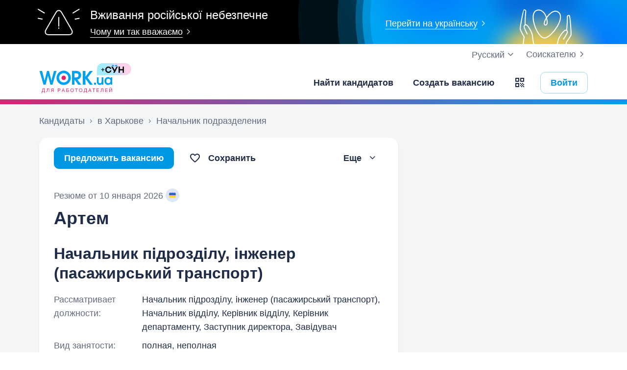

--- FILE ---
content_type: text/html; charset=UTF-8
request_url: https://www.work.ua/ru/resumes/6640296/?&
body_size: 29634
content:
<!DOCTYPE html>
<html xmlns="http://www.w3.org/1999/xhtml" xmlns:fb="http://ogp.me/ns/fb#" xml:lang="ru" lang="ru">
<head>
    <meta http-equiv="Content-Type" content="text/html; charset=UTF-8">
    <meta name="Keywords" content="работа в киеве, работа, работа в украине, вакансии, резюме, кандидаты, поиск работы, ищу работу, работодатели, подбор персонала, work ua, ворк юа">
    <meta name="Description" content="Начальник підрозділу, інженер (пасажирський транспорт) ищет работу в Харькове. О себе: 51 год, высшее образование, опыт работы 14 лет. Интересует полная занятость, неполная занятость.">
    <meta http-equiv="content-language" content="ru">

    <meta http-equiv="Pragma" content="no-cache">
    <meta http-equiv="no-cache">
    <meta http-equiv="Expires" content="-1">
    <meta http-equiv="Cache-Control" content="no-cache">
    <meta name = "format-detection" content = "telephone=no">

    <meta name="viewport" content="width=device-width, initial-scale=1.0, maximum-scale=1.0">

    <meta http-equiv="X-UA-Compatible" content="IE=edge">

    <meta name="theme-color" content="#ffffff">

    <meta name="twitter:card" content="summary_large_image">
    <meta name="twitter:site" content="@workuamedia">

    <meta property="og:url" content="https://www.work.ua/resumes/6640296/">
    <meta property="og:title" content="Резюме «Начальник підрозділу, інженер (пасажирський транспорт)»">
    <meta property="og:description" content="Начальник підрозділу, інженер (пасажирський транспорт) шукає роботу в Харькове. О себе: 51 год, высшее образование, опыт работы 14 лет.">
    <meta property="og:image" content="https://st.work.ua/i/og/workua-logo.png">
    <meta property="og:type" content="article">
            <meta property="og:image:width" content="1200">
        <meta property="og:image:height" content="630">
    
            <meta property="og:locale" content="ru_RU">
                    <meta property="og:locale:alternate" content="uk_UA">
                    <meta property="og:locale:alternate" content="en_US">
                <meta name="msapplication-config" content="//st.work.ua/browser/ie/browserconfig.xml?v2=1">

    
    <title>Резюме «Начальник підрозділу, інженер (пасажирський транспорт)», Харьков — Work.ua</title>

    <script>
dataLayer=[{userType:'jobseeker.potential',ourJobseeker:'no'}];
(function(w,d,s,l,i){w[l]=w[l]||[];w[l].push({'gtm.start':new Date().getTime(),event:'gtm.js'});var f=d.getElementsByTagName(s)[0],
j=d.createElement(s),dl=l!='dataLayer'?'&l='+l:'';j.async=true;j.src='//www.googletagmanager.com/gtm.js?id='+i+dl;
f.parentNode.insertBefore(j,f);})(window,document,'script','dataLayer','GTM-W6CVFN');
</script>

    <link rel="shortcut icon" href="//st.work.ua/browser/favicon.ico?v2=1">
    <link rel="apple-touch-icon" sizes="60x60" href="//st.work.ua/browser/safari/apple-touch-icon-60x60.png?v=1">
    <link rel="apple-touch-icon" sizes="76x76" href="//st.work.ua/browser/safari/apple-touch-icon-76x76.png?v=1">
    <link rel="apple-touch-icon" sizes="120x120" href="//st.work.ua/browser/safari/apple-touch-icon-120x120.png?v=1">
    <link rel="apple-touch-icon" sizes="152x152" href="//st.work.ua/browser/safari/apple-touch-icon-152x152.png?v=1">
    <link rel="apple-touch-icon" sizes="167x167" href="//st.work.ua/browser/safari/apple-touch-icon-167x167.png?v=1">
    <link rel="apple-touch-icon" sizes="180x180" href="//st.work.ua/browser/safari/apple-touch-icon-180x180.png?v=1">
    <link rel="mask-icon" href="//st.work.ua/browser/safari/website_icon.svg?v2=1" color="#00a1f1">

        <link href="//st.work.ua/css/bootstrap/lazysizes-min_1768570148.css" rel="stylesheet">
    <script defer="defer" src="//st.work.ua/js/lazysizes/lazysizes-min_1733834145.js"></script>

        <script>if(!(window.globalThis&&Object.fromEntries&&String.prototype.replaceAll&&Object.hasOwn)){document.write(`<script src="//st.work.ua/js/polyfills_1699273748.js"></${"scr"+"ipt"}>`)}</script>
    <script defer="defer" type="module" crossorigin src="//st.work.ua/react/react-root-Dcok6hO5.js"></script>

        
    
                        <style>@font-face{font-display:block;font-family:glyphicons-work;src:url(//st.work.ua/fonts/glyphicons-work/glyphicons-work1.eot?v=118);src:url(//st.work.ua/fonts/glyphicons-work/glyphicons-work1.eot?v=118#iefix) format('embedded-opentype'),url(//st.work.ua/fonts/glyphicons-work/glyphicons-work1.woff?v=118) format('woff'),url(//st.work.ua/fonts/glyphicons-work/glyphicons-work1.ttf?v=118) format('truetype'),url(//st.work.ua/fonts/glyphicons-work/glyphicons-work1.svg?v=118#glyphicons-work) format('svg')}.glyphicon{position:relative;top:3px;display:inline-block;font-family:glyphicons-work;font-style:normal;font-weight:400;line-height:1;-webkit-font-smoothing:antialiased;-moz-osx-font-smoothing:grayscale}.glyphicon-add:before{content:"\e901"}.glyphicon-anonymous:before{content:"\e902"}.glyphicon-bag:before{content:"\e966"}.glyphicon-bookmark:before{content:"\e905"}.glyphicon-bookmark-full:before{content:"\e904"}.glyphicon-bust:before{content:"\e967"}.glyphicon-bust-circle:before{content:"\e906"}.glyphicon-cached:before{content:"\e907"}.glyphicon-chevron-down:before{content:"\e90f"}.glyphicon-chevron-left:before{content:"\e913"}.glyphicon-chevron-right:before{content:"\e914"}.glyphicon-chevron-up:before{content:"\e915"}.glyphicon-cog:before{content:"\e891"}.glyphicon-comment:before{content:"\e912"}.glyphicon-company:before{content:"\e91d"}.glyphicon-confirmed:before{content:"\e890"}.glyphicon-copy:before{content:"\e940"}.glyphicon-disability:before{content:"\e91f"}.glyphicon-download:before{content:"\e920"}.glyphicon-employees:before{content:"\e941"}.glyphicon-eye:before{content:"\e965"}.glyphicon-facebook:before{content:"\e895"}.glyphicon-filters:before{content:"\e922"}.glyphicon-flame:before{content:"\e923"}.glyphicon-flame-circle:before{content:"\e970"}.glyphicon-geolocation:before{content:"\e924"}.glyphicon-globe:before{content:"\e925"}.glyphicon-heart:before{content:"\e916"}.glyphicon-hide:before{content:"\e926"}.glyphicon-hryvnia-fill:before{content:"\e927"}.glyphicon-info-sign:before{content:"\e908"}.glyphicon-instagram:before{content:"\e968"}.glyphicon-key:before{content:"\e969"}.glyphicon-letter:before{content:"\e909"}.glyphicon-lightning:before{content:"\e892"}.glyphicon-lightning-full:before{content:"\e928"}.glyphicon-linkedin:before{content:"\e883"}.glyphicon-lock:before{content:"\e938"}.glyphicon-lock-open:before{content:"\e96d"}.glyphicon-man:before{content:"\e889"}.glyphicon-map-marker:before{content:"\e929"}.glyphicon-menu:before{content:"\e92b"}.glyphicon-menu-horizontal:before{content:"\e943"}.glyphicon-minus:before{content:"\e885"}.glyphicon-notifications:before{content:"\e92d"}.glyphicon-notifications-hide:before{content:"\e911"}.glyphicon-paperclip:before{content:"\e896"}.glyphicon-pencil:before{content:"\e92e"}.glyphicon-phone:before{content:"\e917"}.glyphicon-phone-disabled:before{content:"\e945"}.glyphicon-photocam:before{content:"\e93d"}.glyphicon-photocam-add:before{content:"\e944"}.glyphicon-plus:before{content:"\e946"}.glyphicon-plus-circle:before{content:"\e94d"}.glyphicon-re:before{content:"\e92f"}.glyphicon-remote:before{content:"\e930"}.glyphicon-remove:before{content:"\e919"}.glyphicon-restore:before{content:"\e931"}.glyphicon-resume:before{content:"\e932"}.glyphicon-search:before{content:"\e91a"}.glyphicon-send:before{content:"\e90b"}.glyphicon-shopping-cart:before{content:"\e933"}.glyphicon-sort:before{content:"\e884"}.glyphicon-sort-left:before{content:"\e934"}.glyphicon-star:before{content:"\e886"}.glyphicon-star-half:before{content:"\e894"}.glyphicon-star-outline:before{content:"\e887"}.glyphicon-stop:before{content:"\e893"}.glyphicon-telegram:before{content:"\e910"}.glyphicon-tick:before{content:"\e91b"}.glyphicon-time:before{content:"\e898"}.glyphicon-transition:before{content:"\e939"}.glyphicon-threads:before{content:"\e899"}.glyphicon-viber-full:before{content:"\e900"}.glyphicon-viber:before{content:"\e903"}.glyphicon-videocam:before{content:"\e93e"}.glyphicon-warning-sign:before{content:"\e936"}.glyphicon-white-heart:before{content:"\e937"}.glyphicon-woman:before{content:"\e888"}.glyphicon-youtube:before{content:"\e897"}.glyphicon-clock-left:before{content:"\e90a"}.glyphicon-coat-of-arms:before{content:"\e90c"}.glyphicon-email:before{content:"\e90d"}.glyphicon-language:before{content:"\e90e"}.glyphicon-print:before{content:"\e918"}.glyphicon-tryzub:before{content:"\e91c"}.glyphicon-tryzub-shield:before{content:"\e935"}.glyphicon-cron:before{content:"\e91e"}.glyphicon-error:before{content:"\e921"}.glyphicon-meeting:before{content:"\e92a"}.glyphicon-pdf:before{content:"\e93a"}.glyphicon-delete:before{content:"\e93b"}.glyphicon-notifications-active:before{content:"\e93c"}.glyphicon-autoplay:before{content:"\e93f"}.glyphicon-arrow-upward:before{content:"\e942"}.glyphicon-book:before{content:"\e947"}.glyphicon-comment-fill:before{content:"\e948"}.glyphicon-share:before{content:"\e949"}.glyphicon-link:before{content:"\e94b"}.glyphicon-visibility:before{content:"\e94a"}.glyphicon-business-center:before{content:"\e94c"}.glyphicon-move:before{content:"\e94e"}.glyphicon-comparison:before{content:"\e94f"}.glyphicon-format-mark:before{content:"\e950"}.glyphicon-upload:before{content:"\e951"}.glyphicon-tiktok:before{content:"\e952"}.glyphicon-deferment:before{content:"\e953"}.glyphicon-thumb-up:before{content:"\e954"}.glyphicon-notifications-stroke:before{content:"\e955"}.glyphicon-get-app:before{content:"\e956"}.glyphicon-qr-code:before{content:"\e957"}.glyphicon-app-store-small:before{content:"\e958"}.glyphicon-priority-for-veterans:before{content:"\e959"}.glyphicon-cup:before{content:"\e95a"}.glyphicon-hryvnia:before{content:"\e95b"}.glyphicon-more-stars:before{content:"\e95c"}.glyphicon-event:before{content:"\e95d"}.glyphicon-format:before{content:"\e95e"}.glyphicon-person-check:before{content:"\e95f"}.glyphicon-calendar:before{content:"\e960"}.glyphicon-person-cancel:before{content:"\e961"}.glyphicon-volunteer:before{content:"\e962"}.glyphicon-diamond:before{content:"\e963"}.glyphicon-add-resume:before{content:"\e964"}.glyphicon-proposals:before{content:"\e96b"}.glyphicon-selected-channels:before{content:"\e96a"}.glyphicon-location:before{content:"\e96c"}.glyphicon-people:before{content:"\e96e"}.glyphicon-map-marker-outline:before{content:"\e96f"}.glyphicon-achievement-check:before{content:"\e971"}.glyphicon-remote-outline:before{content:"\e972"}.glyphicon-multicolor:before{content:"\e92c";background-size:cover;background-repeat:no-repeat;color:transparent!important}.glyphicon-multicolor.glyphicon-flag:before{background-image:url(//st.work.ua/i/glyphicon_multicolor/glyphicon-flag.svg?v=1)}.glyphicon-multicolor.glyphicon-gpt:before{background-image:url(//st.work.ua/i/glyphicon_multicolor/glyphicon-gpt.svg?v=1)}.glyphicon-multicolor.glyphicon-google-calendar:before{background-image:url(//st.work.ua/i/glyphicon_multicolor/glyphicon-google-calendar.svg?v=1)}.glyphicon-multicolor.glyphicon-google-play-small:before{background-image:url(//st.work.ua/i/glyphicon_multicolor/glyphicon-google-play-small.svg?v=1)}.glyphicon-multicolor.glyphicon-priority-for-veterans-g:before{background-image:url(//st.work.ua/i/glyphicon_multicolor/glyphicon-priority-for-veterans-g.svg?v=1)}.glyphicon-multicolor.glyphicon-info-player:before{background-image:url(//st.work.ua/i/glyphicon_multicolor/glyphicon-info-player.svg?v=1)}.glyphicon-multicolor.glyphicon-social-instagram:before{background-image:url(//st.work.ua/i/glyphicon_multicolor/social/glyphicon-social-instagram.svg?v=1)}.glyphicon-multicolor.glyphicon-social-linkedin:before{background-image:url(//st.work.ua/i/glyphicon_multicolor/social/glyphicon-social-linkedin.svg?v=1)}.glyphicon-multicolor.glyphicon-social-threads:before{background-image:url(//st.work.ua/i/glyphicon_multicolor/social/glyphicon-social-threads.svg?v=1)}.glyphicon-multicolor.glyphicon-social-youtube:before{background-image:url(//st.work.ua/i/glyphicon_multicolor/social/glyphicon-social-youtube.svg?v=1)}.glyphicon-multicolor.glyphicon-social-google:before{background-image:url(//st.work.ua/i/glyphicon_multicolor/social/glyphicon-social-google.svg?v=1)}.glyphicon-multicolor.glyphicon-social-apple:before{background-image:url(//st.work.ua/i/glyphicon_multicolor/social/glyphicon-social-apple.svg?v=1)}.glyphicon-multicolor.glyphicon-social-tiktok:before{background-image:url(//st.work.ua/i/glyphicon_multicolor/social/glyphicon-social-tiktok.svg?v=1)}.glyphicon-multicolor.glyphicon-social-circle-telegram:before{background-image:url(//st.work.ua/i/glyphicon_multicolor/social/circle/glyphicon-social-circle-telegram.svg?v=1)}.glyphicon-multicolor.glyphicon-social-circle-facebook:before{background-image:url(//st.work.ua/i/glyphicon_multicolor/social/circle/glyphicon-social-circle-facebook.svg?v=1)}.glyphicon-multicolor.glyphicon-social-circle-viber:before{background-image:url(//st.work.ua/i/glyphicon_multicolor/social/circle/glyphicon-social-circle-viber.svg?v=1)}.glyphicon-multicolor.glyphicon-social-circle-whatsapp:before{background-image:url(//st.work.ua/i/glyphicon_multicolor/social/circle/glyphicon-social-circle-whatsapp.svg?v=1)}.glyphicon-multicolor.glyphicon-gradient-description:before{background-image:url(//st.work.ua/i/react/registration_wizard/split-d4/description.svg?v=1)}.glyphicon-multicolor.glyphicon-gradient-group:before{background-image:url(//st.work.ua/i/react/registration_wizard/split-d4/group.svg?v=1)}.glyphicon-multicolor.glyphicon-gradient-person:before{background-image:url(//st.work.ua/i/react/registration_wizard/split-d4/person_check.svg?v=1)}.glyphicon-multicolor.glyphicon-gradient-schedule:before{background-image:url(//st.work.ua/i/react/registration_wizard/split-d4/schedule.svg?v=1)}.glyph svg{display:inline-block;width:1em;height:1em;stroke-width:0;stroke:currentColor;fill:currentColor}body{display:flex;min-width:320px;min-height:100vh;position:relative;flex-direction:column}@media (max-width:767px){body{font-size:16px;line-height:24px}}body.mceContentBody{display:block}body #center{flex:1}body footer{margin-top:auto}@media (max-width:767px){.row{margin-left:-15px!important;margin-right:-15px!important}}@media (max-width:767px){.container,[class^=col-]{padding-left:15px!important;padding-right:15px!important}}a{color:#1f2c47;text-decoration-line:underline;text-underline-offset:1.5px;text-underline-position:under;text-decoration-thickness:.5px}a:hover{outline:0;color:#0098e5}a:focus-visible{border-radius:5px;outline-offset:2px;outline:2px solid #0094df}a.text-warning:hover{color:#0098e5}.gradient{background:#5856d6;background:-moz-linear-gradient(-82deg,#e4246a 0,#dc286d 13%,#be3a80 20%,#90549e 30%,#5675c1 39%,#3886d3 55%,#00a1f1 70%,#00a1f1 81%,#0085c2 99%,#0085c2 100%);background:-webkit-linear-gradient(-82deg,#e4246a 0,#dc286d 13%,#be3a80 20%,#90549e 30%,#5675c1 39%,#3886d3 55%,#00a1f1 70%,#00a1f1 81%,#0085c2 99%,#0085c2 100%);background:-o-linear-gradient(-82deg,#e4246a 0,#dc286d 13%,#be3a80 20%,#90549e 30%,#5675c1 39%,#3886d3 55%,#00a1f1 70%,#00a1f1 81%,#0085c2 99%,#0085c2 100%);background:-ms-linear-gradient(-82deg,#e4246a 0,#dc286d 13%,#be3a80 20%,#90549e 30%,#5675c1 39%,#3886d3 55%,#00a1f1 70%,#00a1f1 81%,#0085c2 99%,#0085c2 100%)}.b-gradient{background:#00a1f1;background:-webkit-linear-gradient(356.35deg,#de216b -5.03%,#009ff4 103.91%,#8d4f9d 103.91%);background:-moz-linear-gradient(356.35deg,#de216b -5.03%,#009ff4 103.91%,#8d4f9d 103.91%);background:-o-linear-gradient(356.35deg,#de216b -5.03%,#009ff4 103.91%,#8d4f9d 103.91%);background:linear-gradient(93.65deg,#de216b -5.03%,#009ff4 103.91%,#8d4f9d 103.91%)}.panel{font-size:16px;margin-bottom:40px;border-radius:0}.panel-body a{display:block;padding:10px 15px}.panel-body a u{text-decoration:none}.panel-body a:hover{text-decoration:none}.panel-body a:hover b,.panel-body a:hover u{text-decoration-line:underline;text-underline-offset:1.5px;text-underline-position:under;text-decoration-thickness:.5px}.panel-body a.text-orange:hover{text-decoration-line:underline;text-underline-offset:1.5px;text-underline-position:under;text-decoration-thickness:.5px}.panel-hot{overflow:hidden;background-color:#fff0e0;border-radius:20px;font-size:18px}.panel-hot .panel-heading{color:#fff;padding:20px 30px;background-color:#eb8900}.panel-hot .panel-body a{margin-top:-1px;color:#80500f;text-decoration:none;border:1px solid rgba(128,80,15,.1);padding:20px 30px}.panel-hot .panel-body li:last-child a{border-radius:0 0 20px 20px}.panel-jobs .panel-body ul li a,.panel-jobs .panel-footer,.panel-jobs .panel-heading{padding:20px 30px}@media (max-width:767px){.panel-jobs .panel-body ul li a,.panel-jobs .panel-footer,.panel-jobs .panel-heading{padding:15px 20px}}.panel-jobs .panel-body hr{margin:0 30px}@media (max-width:767px){.panel-jobs .panel-body hr{margin:0 20px}}.panel.panel-custom{font-size:18px}.panel-title.collapsed .glyphicon{transform:rotate(180deg)}.panel-title:focus{text-decoration:none}@media (max-width:767px){.panel-collapse-alert{margin-left:-20px;margin-right:-20px}.panel-collapse-alert .alert{margin-left:0;margin-right:0}.panel-collapse-alert .panel-content{padding-left:20px;padding-right:20px}}.block-comment{position:relative}.block-comment .title-comment .glyphicon-comment{margin:2px 15px 0 0}@media (max-width:767px){.block-comment .title-comment .glyphicon-comment{margin:0 0 10px 0}}.block-comment .input-holder .form-control{resize:vertical;min-height:40px;padding-right:35px}.block-comment .input-holder .icon-stack{padding:0;background-color:transparent}.block-comment .block-quick-comment:before{content:"";top:0;z-index:1;right:60px;width:40px;height:100%;position:absolute;background:linear-gradient(270deg,#fff 0,rgba(255,255,255,0) 100%)}@media (max-width:767px){.block-comment .block-quick-comment:before{right:0}}.block-comment .block-quick-comment button{font-size:15px;line-height:24px;color:#6b7886;transition:all .1s;display:inline-flex;align-items:center;white-space:nowrap;border:1px solid transparent;background-color:#fff;padding:4px 10px;border-radius:10px 10px 0 10px}.block-comment .block-quick-comment button.btn-comment-red{border-color:#ffd8d6;box-shadow:0 0 5px 0 #ffd8d6 inset}.block-comment .block-quick-comment button.btn-comment-red:hover{color:#99231d;background-color:#ffd8d6}.block-comment .block-quick-comment button.btn-comment-green{border-color:#dbedc6;box-shadow:0 0 5px 0 #dbedc6 inset}.block-comment .block-quick-comment button.btn-comment-green:hover{color:#467427;background-color:#dbedc6}.block-comment .block-quick-comment button.btn-comment-orange{border-color:#ffeacc;box-shadow:0 0 5px 0 #ffeacc inset}.block-comment .block-quick-comment button.btn-comment-orange:hover{color:#cb7b00;background-color:#ffeacc}.block-comment .block-quick-comment button.btn-comment-more{border-color:#e9ebed;box-shadow:0 0 5px 0 #e9ebed inset}.block-comment .block-quick-comment button.btn-comment-more:hover{background-color:#e9ebed}.block-comment .block-quick-comment button.btn-comment-more:hover .glyphicon{color:#1f2c47}.block-comment .block-quick-comment button:not(.btn-comment-more):hover{transform:rotate(-2deg)}.block-comment .block-quick-comment button .btn-comment-emoji{flex:1;width:14px;height:16px;background-size:14px 16px;background-position:center;background-repeat:no-repeat}.block-comment .block-quick-comment button .btn-comment-emoji-prohibited{background-image:url(//st.work.ua/i/react/emoji/16/prohibited.png)}@media (-webkit-min-device-pixel-ratio:2),(min-resolution:192dpi){.block-comment .block-quick-comment button .btn-comment-emoji-prohibited{background-image:url(//st.work.ua/i/react/emoji/16/prohibited@2x.png)}}.block-comment .block-quick-comment button .btn-comment-emoji-folded-hands{background-image:url(//st.work.ua/i/react/emoji/16/folded-hands.png)}@media (-webkit-min-device-pixel-ratio:2),(min-resolution:192dpi){.block-comment .block-quick-comment button .btn-comment-emoji-folded-hands{background-image:url(//st.work.ua/i/react/emoji/16/folded-hands@2x.png)}}.block-comment .block-quick-comment button .btn-comment-emoji-man-gesturing-no{background-image:url(//st.work.ua/i/react/emoji/16/man-gesturing-no.png)}@media (-webkit-min-device-pixel-ratio:2),(min-resolution:192dpi){.block-comment .block-quick-comment button .btn-comment-emoji-man-gesturing-no{background-image:url(//st.work.ua/i/react/emoji/16/man-gesturing-no@2x.png)}}.block-comment .block-quick-comment button .btn-comment-emoji-confounded-face{background-image:url(//st.work.ua/i/react/emoji/16/confounded-face.png)}@media (-webkit-min-device-pixel-ratio:2),(min-resolution:192dpi){.block-comment .block-quick-comment button .btn-comment-emoji-confounded-face{background-image:url(//st.work.ua/i/react/emoji/16/confounded-face@2x.png)}}.block-comment .block-quick-comment button .btn-comment-emoji-thinking-face{background-image:url(//st.work.ua/i/react/emoji/16/thinking-face.png)}@media (-webkit-min-device-pixel-ratio:2),(min-resolution:192dpi){.block-comment .block-quick-comment button .btn-comment-emoji-thinking-face{background-image:url(//st.work.ua/i/react/emoji/16/thinking-face@2x.png)}}.block-comment .block-quick-comment button .btn-comment-emoji-sleeping-face{background-image:url(//st.work.ua/i/react/emoji/16/sleeping-face.png)}@media (-webkit-min-device-pixel-ratio:2),(min-resolution:192dpi){.block-comment .block-quick-comment button .btn-comment-emoji-sleeping-face{background-image:url(//st.work.ua/i/react/emoji/16/sleeping-face@2x.png)}}.block-comment .block-quick-comment button .btn-comment-emoji-telephone{background-image:url(//st.work.ua/i/react/emoji/16/telephone.png)}@media (-webkit-min-device-pixel-ratio:2),(min-resolution:192dpi){.block-comment .block-quick-comment button .btn-comment-emoji-telephone{background-image:url(//st.work.ua/i/react/emoji/16/telephone@2x.png)}}.block-comment .block-quick-comment button .btn-comment-emoji-writing-hand{background-image:url(//st.work.ua/i/react/emoji/16/writing-hand.png)}@media (-webkit-min-device-pixel-ratio:2),(min-resolution:192dpi){.block-comment .block-quick-comment button .btn-comment-emoji-writing-hand{background-image:url(//st.work.ua/i/react/emoji/16/writing-hand@2x.png)}}.block-comment .block-quick-comment button .btn-comment-emoji-speech-balloon{background-image:url(//st.work.ua/i/react/emoji/16/speech-balloon.png)}@media (-webkit-min-device-pixel-ratio:2),(min-resolution:192dpi){.block-comment .block-quick-comment button .btn-comment-emoji-speech-balloon{background-image:url(//st.work.ua/i/react/emoji/16/speech-balloon@2x.png)}}.block-comment .block-quick-comment .quick-comment-left,.block-comment .block-quick-comment .quick-comment-right{padding:10px 0}.block-comment .block-quick-comment .quick-comment-left{overflow:auto}.block-comment .block-quick-comment .quick-comment-more-hidden{position:absolute;right:0;bottom:50px}@media (max-width:767px){.block-comment .form-group .btn{padding-left:15px;padding-right:15px}}a#logo,a#logo-emp-en,a#logo-emp-ru,a#logo-emp-ua,a.logo,a.logo-emp-en,a.logo-emp-ru,a.logo-emp-ua{width:150px;display:block;position:relative;background-size:150px 30px;background-repeat:no-repeat}a#logo-emp-en.no-text,a#logo-emp-ru.no-text,a#logo-emp-ua.no-text,a#logo.no-text,a.logo-emp-en.no-text,a.logo-emp-ru.no-text,a.logo-emp-ua.no-text,a.logo.no-text{width:90px;height:18px;background-size:90px 18px}a#logo-emp-en.no-text:after,a#logo-emp-ru.no-text:after,a#logo-emp-ua.no-text:after,a#logo.no-text:after,a.logo-emp-en.no-text:after,a.logo-emp-ru.no-text:after,a.logo-emp-ua.no-text:after,a.logo.no-text:after{display:none!important}a#logo,a.logo{height:68px;background-image:url(//st.work.ua/i/work-ua-job.svg?v=6);background-position:center}@media (max-width:767px){a#logo,a.logo{height:66px}}@media (max-width:480px){a#logo{width:40px;background-size:40px 40px;background-image:url(//st.work.ua/i/work-ua-job-mobile.svg?v=6)!important}}a#logo-emp-en,a#logo-emp-ru,a#logo-emp-ua,a.logo-emp-en,a.logo-emp-ru,a.logo-emp-ua{height:50px;background-image:url(//st.work.ua/i/work-ua-emp.svg?v=6)}@media (max-width:480px){a#logo-emp-en,a#logo-emp-ru,a#logo-emp-ua{width:40px;background-size:40px 40px;background-image:url(//st.work.ua/i/work-ua-emp-mobile.svg?v=6)!important}a#logo-emp-en:after,a#logo-emp-ru:after,a#logo-emp-ua:after{display:none}}a#logo-emp-en::after,a#logo-emp-ru::after,a#logo-emp-ua::after,a.logo-emp-en::after,a.logo-emp-ru::after,a.logo-emp-ua::after{content:"";position:absolute;bottom:0;width:150px;height:17px;background-size:150px 17px;background-repeat:no-repeat}a#logo-emp-ru::after,a.logo-emp-ru::after{background-image:url(//st.work.ua/i/work-ua-emp-text-ru.svg?v=6)}a#logo-emp-ua::after,a.logo-emp-ua::after{background-image:url(//st.work.ua/i/work-ua-emp-text-ua.svg?v=6)}a#logo-emp-en::after,a.logo-emp-en::after{background-image:url(//st.work.ua/i/work-ua-emp-text-en.svg?v=6)}a#logo-emp-en::before,a#logo-emp-ru::before,a#logo-emp-ua::before{content:"";position:absolute;right:-38px;top:-15px;width:70px;height:25px;background-size:70px 25px;background-repeat:no-repeat}@media (max-width:480px){a#logo-emp-en::before,a#logo-emp-ru::before,a#logo-emp-ua::before{top:-3px;right:-32px;width:46px;height:17px;background-size:46px 17px}}a#logo-emp-ru:before,a#logo-emp-ua:before{background-image:url(//st.work.ua/i/info_blocks/ats_promotion/emp-badge-md.svg)}@media (max-width:480px){a#logo-emp-ru:before,a#logo-emp-ua:before{background-image:url(//st.work.ua/i/info_blocks/ats_promotion/emp-badge-xs.svg)}}a#logo-emp-en::before{background-image:url(//st.work.ua/i/info_blocks/ats_promotion/emp-badge-md-en.svg)}@media (max-width:480px){a#logo-emp-en::before{background-image:url(//st.work.ua/i/info_blocks/ats_promotion/emp-badge-xs-en.svg)}}.resume-preview-item{width:calc((100% - 45px)/ 4);max-width:120px;margin-top:10px;border:1px solid #adb8cc;float:left;cursor:pointer;-webkit-border-radius:10px;-moz-border-radius:10px;border-radius:10px;background-color:#fff;background-size:100% auto;background-repeat:no-repeat;background-position-y:top}.resume-preview-item:before{content:'';display:block;padding-top:143.2%}.resume-preview-item:not(:last-child){margin-right:15px}@media (max-width:767px){.resume-preview-item:not(:last-child){margin-right:10px}}.resume-preview-item:hover:not(.resume-preview-item.loader){border-color:#737b8c}.resume-preview-item.loader{display:block;cursor:default;background-size:auto;background-position:center}.resume-preview-item.loader:before{display:none}@media (max-width:767px){.resume-preview-item{width:calc((100% - 30px)/ 4)}}.no-resume-preview{padding:10px 20px 10px 54px;border:1px solid #e9ebed;border-radius:5px}.no-resume-preview .link-info{top:6px;left:20px}.no-resume-preview .glyphicon-info-sign{color:#6b7886!important}.emoji,.emoji-lg,.emoji-md{display:inline-block;vertical-align:text-top;background-repeat:no-repeat}.emoji{width:20px;height:20px;background-image:url(//st.work.ua/i/emoji/spr_emoji_sm.png?v=2);background-size:473px auto}@media (-webkit-min-device-pixel-ratio:2),(min-resolution:192dpi){.emoji{background-image:url(//st.work.ua/i/emoji/spr_emoji_sm@2x.png?v=2)}}.emoji-muscle{background-position-x:0}.emoji-money-bag{background-position-x:-23px}.emoji-ok-hand{background-position-x:-48px}.emoji-paddle{background-position-x:-71px}.emoji-man-dancing{background-position-x:-95px}.emoji-book{background-position-x:-119px}.emoji-raised-hands{background-position-x:-143px}.emoji-hammer-wrench{background-position-x:-167px}.emoji-page-facing-up{background-position-x:-190px}.emoji-boxing-glove{background-position-x:-214px}.emoji-building-construction{background-position-x:-238px}.emoji-rocket{background-position-x:-262px}.emoji-handshake{background-position-x:-286px}.emoji-calendar{background-position-x:-310px}.emoji-v{background-position-x:-333px}.emoji-duck{background-position-x:-357px}.emoji-heart{background-position-x:-381px}.emoji-telephone-receiver{background-position-x:-405px}.emoji-eyes{background-position-x:-429px}.emoji-crown{background-position-x:-453px}.emoji-md{width:30px;height:30px;background-image:url(//st.work.ua/i/emoji/spr_emoji_md.png?v=5);background-size:521px auto}@media (-webkit-min-device-pixel-ratio:2),(min-resolution:192dpi){.emoji-md{background-image:url(//st.work.ua/i/emoji/spr_emoji_md@2x.png?v=5)}}.emoji-control-knobs{background-position-x:0}.emoji-robot{background-position-x:-38px}.emoji-space-invader{background-position-x:-75px}.emoji-fox{background-position-x:-113px}.emoji-sun{background-position-x:-151px}.emoji-iphone{background-position-x:-189px}.emoji-mag{background-position-x:-226px}.emoji-lock{background-position-x:-264px}.emoji-gear{background-position-x:-301px}.emoji-pencil{background-position-x:-339px}.emoji-sparkles{background-position-x:-375px}.emoji-dizzy{background-position-x:-414px}.emoji-man-coding{background-position-x:-453px}.emoji-schedule{background-position-x:-491px}.emoji-lg{width:37px;height:37px;background-image:url(//st.work.ua/i/emoji/spr_emoji_lg.png?v=3);background-size:621px auto;background-position-y:-2px!important}@media (-webkit-min-device-pixel-ratio:2),(min-resolution:192dpi){.emoji-lg{background-image:url(//st.work.ua/i/emoji/spr_emoji_lg@2x.png?v=3)}}.emoji-lg.emoji-white-check-mark{background-position-x:-9px;background-position-y:-1px!important;width:39px;height:38px}.emoji-lg.emoji-handshake{background-position-x:-57px}.emoji-lg.emoji-file-cabinet{background-position-x:-104px}.emoji-lg.emoji-purse{background-position-x:-152px}.emoji-lg.emoji-eye{background-position-x:-198px}.emoji-lg.emoji-fire{background-position-x:-246px}.emoji-lg.emoji-uniform{background-position-x:-293px}.emoji-lg.emoji-gemstone{background-position-x:-338px}.emoji-lg.emoji-money-mouth{background-position-x:-387px}.emoji-lg.emoji-trophy{background-position-x:-432px;background-position-y:-1px!important;height:38px}.emoji-lg.emoji-candy{background-position-x:-480px}.emoji-lg.emoji-female-superhero{background-position-x:-527px}.emoji-lg.emoji-love-letter{background-position-x:-574px}.emoji-single{width:37px;height:37px;display:block;background-size:contain}.emoji-single-sm{width:24px;height:24px}.emoji-single-xs{width:20px;height:20px}.emoji-single.inline-block{display:inline-block}.gamification-progress .emoji-single{position:absolute;top:50%;left:50%;transform:translate(-50%,-50%)}.emoji-single-handshake{background-image:url(//st.work.ua/i/emoji/single/handshake.png?v=3)}@media (-webkit-min-device-pixel-ratio:2),(min-resolution:192dpi){.emoji-single-handshake{background-image:url(//st.work.ua/i/emoji/single/handshake@2x.png?v=3)}}.emoji-single-martial_arts_uniform{background-image:url(//st.work.ua/i/emoji/single/martial_arts_uniform.png?v=3)}@media (-webkit-min-device-pixel-ratio:2),(min-resolution:192dpi){.emoji-single-martial_arts_uniform{background-image:url(//st.work.ua/i/emoji/single/martial_arts_uniform@2x.png?v=3)}}.emoji-single-muscle{background-image:url(//st.work.ua/i/emoji/single/muscle.png?v=3)}@media (-webkit-min-device-pixel-ratio:2),(min-resolution:192dpi){.emoji-single-muscle{background-image:url(//st.work.ua/i/emoji/single/muscle@2x.png?v=3)}}.emoji-single-ok_hand{background-image:url(//st.work.ua/i/emoji/single/ok_hand.png?v=3)}@media (-webkit-min-device-pixel-ratio:2),(min-resolution:192dpi){.emoji-single-ok_hand{background-image:url(//st.work.ua/i/emoji/single/ok_hand@2x.png?v=3)}}.emoji-single-plus_1{background-image:url(//st.work.ua/i/emoji/single/plus_1.png?v=3)}@media (-webkit-min-device-pixel-ratio:2),(min-resolution:192dpi){.emoji-single-plus_1{background-image:url(//st.work.ua/i/emoji/single/plus_1@2x.png?v=3)}}.emoji-single-sunglasses{background-image:url(//st.work.ua/i/emoji/single/sunglasses.png?v=3)}@media (-webkit-min-device-pixel-ratio:2),(min-resolution:192dpi){.emoji-single-sunglasses{background-image:url(//st.work.ua/i/emoji/single/sunglasses@2x.png?v=3)}}.emoji-single-tada{background-image:url(//st.work.ua/i/emoji/single/tada.png?v=3)}@media (-webkit-min-device-pixel-ratio:2),(min-resolution:192dpi){.emoji-single-tada{background-image:url(//st.work.ua/i/emoji/single/tada@2x.png?v=3)}}.emoji-single-the_horns{background-image:url(//st.work.ua/i/emoji/single/the_horns.png?v=3)}@media (-webkit-min-device-pixel-ratio:2),(min-resolution:192dpi){.emoji-single-the_horns{background-image:url(//st.work.ua/i/emoji/single/the_horns@2x.png?v=3)}}.emoji-single-trophy{background-image:url(//st.work.ua/i/emoji/single/trophy.png?v=3)}@media (-webkit-min-device-pixel-ratio:2),(min-resolution:192dpi){.emoji-single-trophy{background-image:url(//st.work.ua/i/emoji/single/trophy@2x.png?v=3)}}.emoji-single-v{background-image:url(//st.work.ua/i/emoji/single/v.png?v=3)}@media (-webkit-min-device-pixel-ratio:2),(min-resolution:192dpi){.emoji-single-v{background-image:url(//st.work.ua/i/emoji/single/v@2x.png?v=3)}}.emoji-single-clipboard{background-image:url(//st.work.ua/i/emoji/single/clipboard.png?v=3)}@media (-webkit-min-device-pixel-ratio:2),(min-resolution:192dpi){.emoji-single-clipboard{background-image:url(//st.work.ua/i/emoji/single/clipboard@2x.png?v=3)}}.emoji-single-waving_hand{background-image:url(//st.work.ua/i/emoji/single/waving_hand.png?v=3)}@media (-webkit-min-device-pixel-ratio:2),(min-resolution:192dpi){.emoji-single-waving_hand{background-image:url(//st.work.ua/i/emoji/single/waving_hand@2x.png?v=3)}}.emoji-single-flag{background-image:url(//st.work.ua/i/emoji/single/flag.png?v=3)}@media (-webkit-min-device-pixel-ratio:2),(min-resolution:192dpi){.emoji-single-flag{background-image:url(//st.work.ua/i/emoji/single/flag@2x.png?v=3)}}.emoji-single-heart_ua{background-image:url(//st.work.ua/i/emoji/single/heart_ua.png?v=3)}@media (-webkit-min-device-pixel-ratio:2),(min-resolution:192dpi){.emoji-single-heart_ua{background-image:url(//st.work.ua/i/emoji/single/heart_ua@2x.png?v=3)}}.emoji-single-bag{background-image:url(//st.work.ua/i/emoji/single/bag.png?v=3)}@media (-webkit-min-device-pixel-ratio:2),(min-resolution:192dpi){.emoji-single-bag{background-image:url(//st.work.ua/i/emoji/single/bag@2x.png?v=3)}}.emoji-single-mag{background-image:url(//st.work.ua/i/emoji/single/mag.png?v=3)}@media (-webkit-min-device-pixel-ratio:2),(min-resolution:192dpi){.emoji-single-mag{background-image:url(//st.work.ua/i/emoji/single/mag@2x.png?v=3)}}.emoji-single-notebook{background-image:url(//st.work.ua/i/emoji/single/notebook.png?v=3)}@media (-webkit-min-device-pixel-ratio:2),(min-resolution:192dpi){.emoji-single-notebook{background-image:url(//st.work.ua/i/emoji/single/notebook@2x.png?v=3)}}.emoji-single-put{background-image:url(//st.work.ua/i/emoji/single/put.png?v=3)}@media (-webkit-min-device-pixel-ratio:2),(min-resolution:192dpi){.emoji-single-put{background-image:url(//st.work.ua/i/emoji/single/put@2x.png?v=3)}}.emoji-single-exit_russia{background-image:url(//st.work.ua/i/emoji/single/exit_russia.png?v=3)}@media (-webkit-min-device-pixel-ratio:2),(min-resolution:192dpi){.emoji-single-exit_russia{background-image:url(//st.work.ua/i/emoji/single/exit_russia@2x.png?v=3)}}.emoji-single-opendatabot{background-image:url(//st.work.ua/i/emoji/single/opendatabot.png?v=3)}@media (-webkit-min-device-pixel-ratio:2),(min-resolution:192dpi){.emoji-single-opendatabot{background-image:url(//st.work.ua/i/emoji/single/opendatabot@2x.png?v=3)}}.emoji-single-sleep{background-image:url(//st.work.ua/i/emoji/single/sleep.png?v=3)}@media (-webkit-min-device-pixel-ratio:2),(min-resolution:192dpi){.emoji-single-sleep{background-image:url(//st.work.ua/i/emoji/single/sleep@2x.png?v=3)}}.emoji-single-holy{background-image:url(//st.work.ua/i/emoji/single/holy.png?v=3)}@media (-webkit-min-device-pixel-ratio:2),(min-resolution:192dpi){.emoji-single-holy{background-image:url(//st.work.ua/i/emoji/single/holy@2x.png?v=3)}}.emoji-single-muscle_right{background-image:url(//st.work.ua/i/emoji/single/muscle_right.png?v=3)}@media (-webkit-min-device-pixel-ratio:2),(min-resolution:192dpi){.emoji-single-muscle_right{background-image:url(//st.work.ua/i/emoji/single/muscle_right@2x.png?v=3)}}.onboarding-scenario-header .emoji-single{display:inline-block}.js-army-privacy .emoji-single{width:28px;height:28px;top:2px}@media (max-width:767px){.js-army-privacy .emoji-single{width:22px;height:22px}}.gamification-progress{width:100px;height:100px}@media (max-width:767px){.gamification-progress-content{flex-wrap:wrap}.gamification-progress-content h4{font-size:20px}}.gamification-progress-text{position:absolute;top:35px;font-size:24px;font-weight:700}.target-sm{width:16px;height:16px;background:url(//st.work.ua/i/target.svg?v=4) no-repeat;background-size:contain}@media (min-width:768px) and (max-width:991px){.wrap-breadcrumb{height:64px}.wrap-breadcrumb>div{position:absolute;height:100%;width:150%}}.wrap-breadcrumb a{text-decoration:none}.wrap-breadcrumb a:hover{color:#0098e5}.breadcrumb-separator{width:1px;height:16px;margin:0 10px;display:inline-block;background-color:rgba(31,44,71,.15)}@media (max-width:349px){.affix .saved-jobs{display:none}}.saved-jobs.saved .saved-jobs-block{display:block}.saved-jobs.saved .no-saved-jobs-block{display:none}.saved-jobs .saved-jobs-block{display:none}.saved-jobs.btn-spin *{color:transparent!important}.visible-print{display:none!important}hr,img{border:0}hr,small{margin-top:20px}ol,ol li,small,ul,ul li{margin-bottom:5px}dl,ol,ul{margin-top:10px}.list-inline,dl,ul ul{margin-bottom:0}.form-control,.radio,header,label,nav,section,small{display:block}.btn,img{vertical-align:middle}.btn,.form-control,.navbar-toggle{background-image:none}.breadcrumb,.dropdown-menu,.list-inline,ul{list-style:none}html{font-size:16px;font-family:sans-serif;-ms-text-size-adjust:100%;-webkit-text-size-adjust:100%}.small,small{font-size:16px;line-height:24px}button,input,textarea{color:inherit;font:inherit;margin:0}.border-none{border:none!important}.strong{font-weight:700!important}.strong-600{font-weight:600!important}.strong-500{font-weight:500!important}button{overflow:visible;text-transform:none;-webkit-appearance:button}button::-moz-focus-inner,input::-moz-focus-inner{border:0;padding:0}textarea{overflow:auto}*,:after,:before{-webkit-box-sizing:border-box;-moz-box-sizing:border-box;box-sizing:border-box}body{margin:0;position:relative;color:#1f2c47;font-size:18px;background-color:#fff;font-family:-apple-system,BlinkMacSystemFont,"Segoe UI",Roboto,Oxygen,Ubuntu,Cantarell,"Fira Sans","Droid Sans",Helvetica,Arial,sans-serif,"Apple Color Emoji","Segoe UI Emoji","Segoe UI Symbol";line-height:28px}@media (max-width:767px){body{font-size:16px;line-height:24px}}button,input,textarea{font-family:inherit;font-size:inherit;line-height:inherit}.text-muted,small{color:#6b7886}p{margin:20px 0 5px}.lead{color:#6b7886;margin-top:30px;margin-bottom:20px;font-size:20px;font-weight:400;line-height:1.36842105}.text-success{color:#74c241}.text-danger{color:#ff3b30}.text-center{text-align:center}.text-default-7{color:rgba(31,44,71,.7)}@media (max-width:767px){.text-capitalize-xs{text-transform:capitalize}}@media (min-width:768px){.text-lowercase-md{text-transform:lowercase}}.no-decoration,.no-decoration:active,.no-decoration:focus,.no-decoration:hover{text-decoration:none}ol,ul{padding-left:20px}.list-inline{padding-left:0;margin-left:-5px}.list-inline>li{display:block;float:left;padding-left:5px;padding-right:5px}.list-inline>li:before{content:''}dd{margin-left:0}dd:not(:last-child){margin-bottom:10px}.dl-horizontal dt{color:#6b7886}@media (min-width:768px){.dl-horizontal dt{float:left;width:170px;clear:left;text-align:left}.dl-horizontal dd{margin-left:180px}}.col-md-6,.col-md-8,.col-sm-12,.col-sm-4,.col-sm-8,.col-xs-12{position:relative;min-height:1px;padding-left:20px;padding-right:20px}.col-xs-12{float:left;width:100%}@media (min-width:768px){.col-sm-12,.col-sm-5,.col-sm-7,.col-sm-8{float:left}.col-sm-4{width:33.33333333%}.col-sm-12{width:100%}.col-sm-8{width:66.66666667%}.col-sm-7{width:58.33333333%}.col-sm-5{width:41.66666667%}.col-sm-push-7{left:58.33333333%}.col-sm-pull-5{right:41.66666667%}.navbar-header{float:left}}@media (min-width:992px){.col-md-8{float:left;width:66.66666667%}.col-md-6{float:left;width:50%}.col-md-4{float:left;width:33.33333333%}.col-md-4.col-right{float:left;width:28.4313725%}}.col-md-4,.col-md-4.col-right{position:relative;min-height:1px;padding-left:20px;padding-right:20px}.form-control{width:100%;display:block;color:#1f2c47;background-image:none;height:44px;font-size:18px;background-color:#fff;line-height:28px;border:1px solid #adb8cc;border-radius:10px;padding:8px 15px}@media (max-width:767px){.form-control{height:40px;font-size:16px;line-height:24px;padding:8px 10px}}.form-control::-moz-placeholder{color:#abb2ba;opacity:1}.form-control:-ms-input-placeholder{color:#abb2ba}.form-control::-webkit-input-placeholder{color:#abb2ba}textarea.form-control{height:auto}.btn,.radio label{display:inline-block}.btn,.nav,.navbar,.radio label{margin-bottom:0}@media (max-width:767px){.btn-block-xs{width:100%!important;margin-right:0!important}}.btn-block{display:block;width:100%}.collapse{display:none}.dropdown{position:relative}.card,.glyphicon,.main-center>.container,.nav>li,.nav>li>a,.navbar,.navbar-toggle,ul li:before{position:relative}.navbar-collapse{overflow-x:visible;border-top:1px solid transparent;box-shadow:inset 0 1px 0 rgba(255,255,255,.1);-webkit-overflow-scrolling:touch}@media (min-width:768px){.navbar-collapse{width:auto;border-top:0;box-shadow:none}.navbar-collapse.collapse{display:block!important;height:auto!important;padding-bottom:0;overflow:visible!important}.container>.navbar-header{margin-right:0;margin-left:0}.navbar-toggle{display:none}}.navbar-toggle{border-radius:0;float:left;margin:0;padding:3px 0 0;border:1px solid transparent}.glyphicon{line-height:1;font-weight:400}.glyphicon-align-base{top:0;vertical-align:bottom;line-height:24px}@media (min-width:768px){.glyphicon-align-base{line-height:28px}}.breadcrumb{margin-bottom:15px;padding-left:0}.breadcrumb>li{display:inline-block}.breadcrumb>li a{color:rgba(31,44,71,.7)}.label-indigo-light{background-color:#deddf7;color:#5856d6!important}.label-green-light{color:#467427!important;background-color:#e3f3d9}.label-green{color:#fff!important;background-color:#74c241}.label-hover-violet{color:#7b277a!important;background-color:#f5e3f9;transition:background-color .2s}.label-orange-light{color:#ff3b30!important;background-color:#ffeacc}.label-yellow{color:#fff!important;background-color:#ffca27}.label:empty{display:none}.label-olive{color:#666848!important;background-color:#e9e6c5}.align-middle{vertical-align:middle!important}.card:after,.card:before,.clearfix:after,.clearfix:before,.container:after,.container:before,.dl-horizontal dd:after,.dl-horizontal dd:before,.menu-action-more:after,.menu-action-more:before,.menu-action-top:after,.menu-action-top:before,.menu-action:after,.menu-action:before,.nav:after,.nav:before,.navbar-collapse:after,.navbar-collapse:before,.navbar-header:after,.navbar-header:before,.navbar:after,.navbar:before,.row:after,.row:before{content:" ";display:table}.hide,.visible-xs,.visible-xs-block{display:none!important}.card:after,.clearfix:after,.container:after,.dl-horizontal dd:after,.menu-action-more:after,.menu-action-top:after,.menu-action:after,.nav:after,.navbar-collapse:after,.navbar-header:after,.navbar:after,.row:after{clear:both}.pull-right{float:right!important}.pull-left{float:left!important}@-ms-viewport{width:device-width}@media (max-width:767px){.visible-xs-block{display:block!important}.hidden-xs{display:none!important}.block-xs{display:block!important}}.block{display:block}.inline-block{display:inline-block}.inline-flex{display:inline-flex!important}@media (min-width:1200px){.hidden-lg{display:none!important}}@media (min-width:992px) and (max-width:1199px){.hidden-md{display:none!important}}@media (min-width:768px) and (max-width:991px){.hidden-sm{display:none!important}}.visible-lg{display:none!important}@media (min-width:1200px){.visible-lg{display:block!important}}@media (max-width:767px){.visible-xs{display:block!important}}.block-relative{position:relative}.block-absolute{position:absolute}.inset-0{inset:0!important}ul li:before{content:'\2022';color:rgba(31,44,71,.7);display:block;font-size:30px;max-width:0;max-height:0;position:relative;left:-20px;top:-1px}.list-unstyled{padding-left:0;list-style:none}.list-unstyled .no-style:before{content:none}.dropdown-toggle{background:0 0}.dropdown-toggle,.has-indent{display:inline-block}.normal-weight{font-weight:400!important}a.text-danger{color:#ff3b30}.text-magenta{color:#e42469!important}.bg-gray{background-color:#f4f5f6!important}.bg-gray-300{background-color:#adb8cc!important}.bg-blue{background-color:#00a1f1!important}.bg-red-50{background-color:#ffe8e0!important}.bg-yellow-100{background-color:#fff8d6!important}.bg-green-100{background-color:#e7f4e1!important}.col-md-8.col-left{position:relative;min-height:1px;padding-left:20px;padding-right:20px}@media (min-width:992px){.col-md-8.col-left{float:left;width:71.5686275%}}.main-center{padding-bottom:60px}.form-group .btn{margin-top:0}.btn-link.text-muted{color:#6b7886}.card-indent{margin-bottom:20px}.dropdown-menu>li:before{content:''}.form-group{margin-top:20px}.form-group p.text-danger{margin-top:5px;margin-bottom:0}textarea.form-control{line-height:inherit}.pick-full-load{width:1px;height:1px;overflow:hidden;position:absolute}.pick-full-load img{visibility:hidden}.has-indent{border:1px solid transparent;margin-top:-5px;padding:0 5px}.nowrap{white-space:nowrap}.wordwrap{word-wrap:break-word}.h-20{margin-bottom:20px}.add-top{margin-top:20px!important}.add-top-sm{margin-top:10px!important}.add-top-xs{margin-top:5px!important}.add-top-exception{margin-top:20px!important}@media (min-width:768px){.add-top-exception{margin-top:30px!important}}@media (max-width:767px){.add-top-exception-xs{margin-top:30px!important}}.add-bottom{margin-bottom:20px!important}.add-bottom-sm{margin-bottom:10px!important}.add-bottom-xs{margin-bottom:5px!important}.add-left-xs{margin-left:5px!important}.add-left-sm{margin-left:10px!important}.add-left-default{margin-left:20px!important}.add-right{margin-right:20px!important}.add-right-xs{margin-right:5px!important}.pt-0{padding-top:0!important}.pt-lg{padding-top:20px!important}.mt-0{margin-top:0!important}.mt-xs{margin-top:5px!important}.mt-sm{margin-top:10px!important}.mt-md{margin-top:15px!important}.mt-lg{margin-top:20px!important}.mt-2xl{margin-top:40px!important}.mb-0{margin-bottom:0!important}.mb-xs{margin-bottom:5px!important}.mb-sm{margin-bottom:10px!important}.mb-2xl{margin-bottom:40px!important}.mr-xs{margin-right:5px!important}.mr-sm{margin-right:10px!important}.mr-lg{margin-right:20px!important}.ml-0{margin-left:0!important}.ml-xs{margin-left:5px!important}.my-0{margin-top:0!important;margin-bottom:0!important}@media (min-width:768px){.sm\:mt-xl{margin-top:30px!important}.sm\:mr-lg{margin-right:20px!important}}.print-footer,.print-header{display:none}.ellipsis{overflow:hidden;text-overflow:ellipsis}.ellipsis:not(.ellipsis-line){white-space:nowrap}.ellipsis-line{white-space:normal;display:-webkit-box;-webkit-box-orient:vertical}.ellipsis-line-3{-webkit-line-clamp:3}.line-height-default{line-height:1!important}.line-height-basic{line-height:28px!important}@media (max-width:767px){.line-height-basic{line-height:24px!important}}.link-back{position:relative;padding-left:20px;margin-bottom:20px}.link-back a{text-decoration:none}.link-back a .glyphicon-chevron-left{top:0;left:-5px;position:absolute;font-size:24px;color:rgba(31,44,71,.7);line-height:28px}@media (max-width:767px){.link-back a .glyphicon-chevron-left{line-height:24px}}.glyph-indent{margin-left:5px}.add-large-glyphicon{position:relative;padding-left:105px;min-height:95px}.add-large-glyphicon>.glyphicon{font-size:75px!important;position:absolute;top:15px!important;left:20px}.add-large-glyphicon .glyphicon-bag{top:25px!important}.glyphicon-disability{font-size:22px;top:0;left:-1px;vertical-align:middle}.glyphicon-disability{font-size:inherit}.highlight-result{background-color:rgba(255,255,204,.8)!important}.rounded-0{-webkit-border-radius:0!important;-moz-border-radius:0!important;border-radius:0!important}.rounded-0-top{border-top-right-radius:0!important;border-top-left-radius:0!important}.rounded-10{-webkit-border-radius:10px!important;-moz-border-radius:10px!important;border-radius:10px!important}.rounded-20{-webkit-border-radius:20px!important;-moz-border-radius:20px!important;border-radius:20px!important}@media (max-width:767px){.rounded-20-top-xs{border-top-right-radius:20px!important;border-top-left-radius:20px!important}}.dropdown-menu{display:none}.dropdown-toggle{display:inline-block}.overflow{overflow:hidden}.glyphicon-confirmed.text-success{font-size:22px;top:5px}@media (max-width:767px){.social-network{margin-top:5px}}.social-network-link{display:inline-block;background-color:transparent}.social-network-link:hover .social-network-name{text-decoration:underline}.social-network-link .glyphicon{position:static;margin-right:10px;float:left}.glyphicon-confirmed.text-success{line-height:0}.breadcrumb{margin-bottom:15px;padding-left:0;list-style:none}.breadcrumb li{display:inline-block}@media (max-width:767px){.no-pull-xs{float:none!important}}.text-gray-light{color:#abb2ba!important}.text-green-400{color:#60ac39!important}.text-green-700{color:#467427!important}.text-default{color:#1f2c47!important}.text-default-7{color:rgba(31,44,71,.7)}.text-orange-600{color:#eb8900!important}.text-red-700{color:#da3f0b!important}.add-top-exception{margin-top:20px!important}@media (min-width:768px){.add-top-exception{margin-top:30px!important}}.panel{font-size:16px;margin-bottom:40px;border-radius:0}.panel-heading{font-size:18px;padding:10px 15px}.text-orange{color:#ff9500!important}.link-close{top:27px;right:20px;z-index:50;width:45px;height:45px;display:block;position:absolute;padding:10px 0 0 10px;color:rgba(31,44,71,.7);font-size:24px}@media (max-width:767px){.link-close{right:10px;top:10px}}.link-close .glyphicon{top:0}.cut-top{margin-top:0!important;padding-top:0!important}.cut-bottom{margin-bottom:0!important}.min-height-sm{min-height:10px}.glyphicon-heart,.glyphicon-white-heart{font-size:24px}.text-primary{color:#00a1f1}.middot{display:inline-block;position:relative;margin:0 5px}.middot:before{content:"\00B7";color:#2c3f52}.row{margin-left:-20px;margin-right:-20px}.flex{display:flex}.flex-align-center{align-items:center}.flex-justify-between{justify-content:space-between}.flex-justify-center{justify-content:center}.flex-wrap{flex-wrap:wrap}.flex-direction-column{flex-direction:column}@media (min-width:768px){.sm\:flex{display:flex}.sm\:flex-align-center{align-items:center}.sm\:flex-justify-between{justify-content:space-between}.sm\:flex-direction-row{flex-direction:row}}.align-bottom{vertical-align:bottom!important}.w-100{width:100%}.h1,.h2,.h3,.h4,.h5,.h6,h1,h2,h3,h4,h5,h6{color:inherit;font-family:inherit}.h1,.h2,.h3,h1,h2,h3{margin-top:30px;margin-bottom:20px}.h4,.h5,.h6,h4,h5,h6{margin-top:20px;margin-bottom:20px}.h2,h1,h2{font-weight:700}.h3,h3{font-weight:600}.h4,.h5,h4,h5{font-weight:500}.h1,h1{font-size:26px;line-height:36px}@media (min-width:768px){.h1,h1{font-size:36px;line-height:44px}}.h2,h2{font-size:24px;line-height:30px}@media (min-width:768px){.h2,h2{font-size:32px;line-height:40px}}.h3,h3{font-size:22px;line-height:28px}@media (min-width:768px){.h3,h3{font-size:28px;line-height:36px}}.h4,h4{font-size:20px;line-height:26px}@media (min-width:768px){.h4,h4{font-size:24px;line-height:30px}}.h5,h5{font-size:18px;line-height:24px}@media (min-width:768px){.h5,h5{font-size:20px;line-height:28px}}.header-inverse .header-message{z-index:2;float:left;max-width:710px;position:relative;border-radius:0 0 5px 5px}@media (max-width:1199px){.header-inverse .header-message{max-width:690px}}@media (max-width:991px){.header-inverse .header-message{max-width:430px}}@media (max-width:767px){.header-inverse .header-message{float:none;width:auto;max-width:none;margin-left:-15px;margin-right:-15px;margin-bottom:10px}}.header-inverse .header-message .link-close{top:0;right:0;padding:0;width:40px;height:40px;display:flex;font-size:20px;align-items:center;text-decoration:none;justify-content:center}.header-inverse .header-message div{padding:6px 45px 6px 20px}.header-inverse .header-message:after{content:" ";width:0;height:0;left:40px;z-index:10;bottom:-10px;position:absolute;vertical-align:middle;border-right:10px solid transparent;border-left:10px solid transparent}@media (max-width:767px){.header-inverse .header-message:after{left:57px}}@media (max-width:480px){.header-inverse .header-message:after{left:25px}}.header-inverse .link-section{margin:7px 0 8px 0}.header-inverse .link-section .dropdown{margin-right:20px}.header-inverse .header-message{background-color:#fff8d6}.header-inverse .header-message,.header-inverse .header-message a{color:#1f2c47}.header-inverse .header-message .link-close,.header-inverse .header-message a .link-close{color:rgba(31,44,71,.7)}.header-inverse .header-message:after{border-top:10px solid #fff8d6}.header-inverse .navbar-header{padding:9px 0}@media (max-width:767px){.header-inverse .navbar-header{padding:8px 0}}@media (max-width:480px){.header-inverse .navbar-header{padding:13px 0 3px}}.header-inverse .navbar-nav>li>a{color:#1f2c47!important}.navbar-inverse{min-height:68px}@media (max-width:767px){.navbar-inverse{min-height:66px}}.navbar-inverse .navbar-header{float:left;margin-left:0;position:relative}.navbar-inverse .navbar-nav{float:right}.navbar-inverse .navbar-nav .glyphicon{top:0}.navbar-inverse .navbar-nav .glyphicon:not(.glyphicon-app-store-small,.glyphicon-google-play-small){font-size:24px}@media (min-width:768px){.navbar-inverse .navbar-nav .glyphicon:not(.glyphicon-notifications,.glyphicon-qr-code,.glyphicon-get-app,.glyphicon-app-store-small,.glyphicon-google-play-small){display:none}}.navbar-inverse .navbar-nav>li{float:left;margin:0 0 0 20px;font-weight:600}@media (max-width:767px){.navbar-inverse .navbar-nav>li{margin-left:5px}}.navbar-inverse .navbar-nav>li .btn-link,.navbar-inverse .navbar-nav>li>a{height:68px;padding:20px 10px 0}.navbar-inverse .navbar-nav>li .btn-link .emoji-single,.navbar-inverse .navbar-nav>li>a .emoji-single{margin-bottom:2px}@media (max-width:767px){.navbar-inverse .navbar-nav>li .btn-link,.navbar-inverse .navbar-nav>li>a{display:flex;flex-direction:column;align-items:center;justify-content:center;height:66px;width:46px;line-height:15px;text-align:center;padding:5px}.navbar-inverse .navbar-nav>li .btn-link :not(.glyphicon),.navbar-inverse .navbar-nav>li>a :not(.glyphicon){font-size:14px;line-height:22px;font-weight:400}.navbar-inverse .navbar-nav>li .btn-link .emoji-single,.navbar-inverse .navbar-nav>li>a .emoji-single{width:24px;height:24px;display:block;margin:0 auto}}.navbar-inverse .navbar-nav>li.active>a{background-color:transparent}.navbar-inverse .navbar-nav>li.li-nav-notification .badge{position:absolute;z-index:1;left:21px;top:1px}.navbar-inverse .navbar-nav>li.li-nav-notification>a{width:46px;position:relative}@media (min-width:576px){.navbar-inverse .navbar-nav>li.li-nav-notification .badge{left:15px}.navbar-inverse .navbar-nav>li.li-nav-notification>a{width:auto}}@media (min-width:768px){.navbar-inverse .navbar-nav>li.li-nav-notification{margin-right:20px}.navbar-inverse .navbar-nav>li.li-nav-notification>a{padding-top:18px}.navbar-inverse .navbar-nav>li.li-nav-notification>a .glyphicon{display:block;font-size:32px;width:32px}.navbar-inverse .navbar-nav>li.li-nav-notification .badge{left:25px;top:3px}}.navbar-inverse .navbar-nav .nav-name,.navbar-inverse .navbar-nav .nav-name-xs{overflow:hidden;text-overflow:ellipsis;white-space:nowrap;display:block}.navbar-inverse .navbar-nav .nav-name{max-width:215px}@media (max-width:1200px){.navbar-inverse .navbar-nav .nav-name{max-width:200px}}@media (max-width:991px){.navbar-inverse .navbar-nav .nav-name{max-width:105px}}@media (max-width:767px){.navbar-inverse .navbar-nav .nav-name-xs{max-width:50px}}.navbar-inverse .navbar-nav .btn{margin-top:12px;height:auto!important;padding:7px 20px!important}.header-inverse .navbar-inverse .navbar-nav .btn{color:#0098e5!important}.navbar-inverse .navbar-nav>li.active>a:not(.btn,.last-user-name):before{content:'';left:0;bottom:0;height:4px;width:100%;position:absolute;background-color:#e42469;border-radius:5px 5px 0 0}.container{margin-right:auto;margin-left:auto;padding-left:20px;padding-right:20px}@media (min-width:768px){.container{width:760px}}@media (min-width:992px){.container{width:980px}}@media (min-width:1200px){.container{width:1160px}}.nav{margin-top:0;margin-bottom:0;padding-left:0}.nav>li:before{content:none}.nav>li>a{position:relative;display:block}.opacity-7{opacity:.7}.opacity-8{opacity:.8}.glyphicon-top{top:0!important}.glyphicon-fs-16{min-width:16px;min-height:16px;font-size:16px}.glyphicon-fs-24{min-width:24px;min-height:24px;font-size:24px}.btn{cursor:pointer;margin-bottom:0;text-align:center;white-space:nowrap;display:inline-block;vertical-align:middle;background-image:none;touch-action:manipulation;font-weight:600;border:1px solid transparent;padding:7px 20px;font-size:18px;line-height:28px;border-radius:10px;text-decoration:none}@media (max-width:767px){.btn{font-weight:500;font-size:16px;line-height:24px}}.btn-icon{align-items:center;display:inline-flex;justify-content:center}.btn-icon .glyphicon{top:0;line-height:28px}@media (max-width:767px){.btn-icon .glyphicon{line-height:24px}}.btn-icon-left .glyphicon{margin-right:10px}.btn-icon-left:not(.btn-tertiary){padding-left:15px}.btn-icon-right .glyphicon{margin-left:10px}.btn-icon-right:not(.btn-tertiary){padding-right:15px}.btn-tertiary{padding:7px 10px;color:#1f2c47;border-color:transparent;background-color:transparent}.btn-link{padding-left:0;padding-right:0;font-weight:400;border-color:transparent;background-color:transparent}.btn-link-underline{padding:0;border:none;text-align:left;white-space:normal;text-decoration-line:underline;text-underline-offset:1.5px;text-underline-position:under;text-decoration-thickness:.5px}.btn-view-outline{color:#fff;border-color:rgba(255,255,255,.4);background-color:transparent}.btn-default{color:#fff;border-color:#0094df;background-color:#0094df}.btn-default-outline{color:#0094df;border-color:rgba(0,148,223,.4);background-color:transparent}.btn-search{color:#fff;border-color:#e42469;background-color:#e42469}.btn-add{color:#fff;border-color:#60ac39;background-color:#60ac39}.card{position:relative;border-radius:20px;background-color:#fff;padding:0 30px 30px 30px;-webkit-box-shadow:0 5px 5px 0 rgba(31,44,71,.05);-moz-box-shadow:0 5px 5px 0 rgba(31,44,71,.05);box-shadow:0 5px 5px 0 rgba(31,44,71,.05)}@media (max-width:767px){.card{padding:0 20px 20px 20px}}.card-spell-wrapper{padding:0!important;margin:0!important}.card-spell-wrapper .card,.card-spell-wrapper .card:hover{-webkit-box-shadow:none;-moz-box-shadow:none;box-shadow:none}.card-indent-p{padding-bottom:20px}.label{font-size:16px;max-width:100%;line-height:24px;font-weight:400;border-radius:20px;align-items:center;display:inline-flex;padding:2px 10px}@media (max-width:767px){.label{font-size:14px;line-height:22px}}.label-circle{padding:4px;border-radius:50%;justify-content:center}.label-circle-default{padding:6px}@media (max-width:767px){.label-circle-default{padding:5px}}.label-skill{line-height:22px;padding:5px 15px}.label-yellow-100{color:#ad4800!important;background-color:#fff8d6}.label-blue-mariner-100{color:#005cb8!important;background-color:#e7edf9}.label-violet-light{color:#7b277a!important;background-color:#f5e3f9}.label-violet-100{background-color:#f6e6fa;color:#913091}.label-blue-pacific-50{color:#0094df!important;background-color:#ebf8ff}.label-yellow-100{color:#ad4800!important;background-color:#fff8d6}.label-gray-100{color:#1f2c47!important;background-color:#edeff3}.print-footer,.print-header{display:none}.menu-action{margin-left:0;margin-top:20px}.menu-action li{padding-left:0;padding-right:0;margin-right:20px}.menu-action li:last-child{margin-right:0}.menu-action-top{position:relative;border-radius:20px;background-color:#fff}@media (max-width:767px){.menu-action-top{margin-left:-15px;margin-right:-15px}}@media (min-width:768px){.menu-action-top .container{margin-left:-20px}}.menu-action-top .card{margin-top:0;box-shadow:none;border-top:none;padding-top:20px;padding-bottom:20px}@media (max-width:480px){.menu-action-top .btn.ellipsis{max-width:180px}}@media (max-width:350px){.menu-action-top .btn.ellipsis{max-width:160px}}.menu-action-top.affix{top:0;left:0;position:fixed;z-index:1162;width:100%;border-top-left-radius:0;border-top-right-radius:0;backdrop-filter:blur(30px);transform:translate3d(0,0,0);-webkit-backdrop-filter:blur(30px);background:rgba(255,255,255,.8);border:1px solid rgba(31,44,71,.2)}@media (max-width:767px){.menu-action-top.affix{margin:0;padding:0}}.menu-action-top.affix .container{margin-left:auto}.menu-action-top.affix .card{background-color:transparent}@media (max-width:767px){.menu-action-bottom-xs{position:fixed;width:100%;top:auto!important;z-index:1061;bottom:0;border:1px solid rgba(31,44,71,.2);border-radius:20px 20px 0 0!important}.menu-action-bottom-xs .card{padding:15px 0!important}.menu-action-bottom-xs .navbar-toggle{padding:0;float:right}.menu-action-bottom-xs .saved-jobs{display:inline-block!important}}@media (max-width:767px) and (orientation:landscape){.menu-action-bottom-xs{display:none}}@media (min-width:768px){.menu-action-bottom-xs{bottom:auto!important}}@media (max-width:767px){.fix-block-bottom-xs{height:auto!important}}.alert{border-radius:20px;margin:0 0 20px;border:1px solid transparent;padding:0 30px 30px}@media (max-width:767px){.alert{padding:0 20px 20px}}.alert>:first-child{margin-top:30px}@media (max-width:767px){.alert>:first-child{margin-top:20px}}.alert>p{margin-bottom:0}.alert-danger{color:#99231d;background-color:#ffe8e0;border-color:rgba(153,35,29,.1)}.alert-info{color:#0074ad;background-color:#ebf8ff;border-color:rgba(0,116,173,.1)}.alert-success{color:#467427;background-color:#e7f4e1;border-color:rgba(70,116,39,.1)}.alert-warning{color:#73480d;background-color:#fff0e0;border-color:rgba(115,72,13,.1)}.hide{display:none!important}.badge{min-width:24px;color:#fff;white-space:nowrap;align-items:center;display:inline-flex;justify-content:center;padding:1px 5px;background-color:#e42469;font-weight:400;font-size:14px;line-height:22px;border-radius:100px}@media (min-width:768px){.badge{min-width:28px;padding:2px 10px;font-size:16px;line-height:24px}}.badge-header{position:absolute;left:auto;top:3px}.badge-header-min{right:-15px}.badge-header-max{right:-25px}@media (max-width:767px){.badge-header{top:0}.badge-header-min{right:-3px}.badge-header-max{right:-7px}.badge-header-max-gamification{right:-15px}}.b-free-job p{position:relative;padding-left:80px;min-height:60px}.b-free-job p:before{content:"";position:absolute;top:0;left:0;width:60px;height:60px;background:url(//st.work.ua/i/info_blocks/free_job/i_free_job.svg?v=2) no-repeat;background-size:60px 60px}.b-post-free-job{padding-top:30px;padding-right:260px;background-repeat:no-repeat;background-position:100% 100%;background-image:url(//st.work.ua/i/info_blocks/free_job/post_free_job.png);background-size:350px 168px}@media (-webkit-min-device-pixel-ratio:2),(min-resolution:192dpi){.b-post-free-job{background-image:url(//st.work.ua/i/info_blocks/free_job/post_free_job@2x.png)}}@media (max-width:767px){.b-post-free-job{padding-top:20px;padding-right:50px;background-image:url(//st.work.ua/i/info_blocks/free_job/post_free_job_xs.png);background-size:260px 121px}}@media (max-width:767px) and (-webkit-min-device-pixel-ratio:2),(max-width:767px) and (min-resolution:192dpi){.b-post-free-job{background-image:url(//st.work.ua/i/info_blocks/free_job/post_free_job_xs@2x.png)}}@media (max-width:767px) and (min-width:380px){.b-post-free-job{padding-right:100px}}.b-post-free-job-sidebar{padding:30px 20px 145px;background-repeat:no-repeat;background-position:50% 100%;background-image:url(//st.work.ua/i/info_blocks/free_job/post_free_job_sidebar.png?v=2);background-size:248px 143px}@media (-webkit-min-device-pixel-ratio:2),(min-resolution:192dpi){.b-post-free-job-sidebar{background-image:url(//st.work.ua/i/info_blocks/free_job/post_free_job_sidebar@2x.png?v=2)}}.b-post-free-job-sidebar-small{padding-left:20px;padding-bottom:40px;background-repeat:no-repeat;background-position:100% 100%;background-image:url(//st.work.ua/i/info_blocks/free_job/post_free_job_sidebar_small.png);background-size:238px 95px}@media (-webkit-min-device-pixel-ratio:2),(min-resolution:192dpi){.b-post-free-job-sidebar-small{background-image:url(//st.work.ua/i/info_blocks/free_job/post_free_job_sidebar_small@2x.png)}}.b-post-free-job-sidebar-small h4{position:relative}.b-post-free-job-sidebar-small h4:before{content:"";position:absolute;top:-20px;right:0;left:0;height:5px;background:#e42469}.b-post-free-job-sidebar-small p{max-width:200px}.badge-free{background:#fff5cc;margin-top:5px;padding:6px 12px;border-radius:20px}.b-create-job{padding-top:20px;padding-bottom:20px;background-repeat:no-repeat;background-position:right bottom;background-image:url(//st.work.ua/i/info_blocks/create_job/astronaut_xs.png?v=2);background-size:110px 79px}@media (-webkit-min-device-pixel-ratio:2),(min-resolution:192dpi){.b-create-job{background-image:url(//st.work.ua/i/info_blocks/create_job/astronaut_xs.png?v=2)}}@media (min-width:768px){.b-create-job{padding-left:165px;background-repeat:no-repeat;background-position:30px bottom;background-image:url(//st.work.ua/i/info_blocks/create_job/astronaut_md.png);background-size:120px 94px}}@media (min-width:768px) and (-webkit-min-device-pixel-ratio:2),(min-width:768px) and (min-resolution:192dpi){.b-create-job{background-image:url(//st.work.ua/i/info_blocks/create_job/astronaut_md@2x.png)}}.b-better-ukrainian-wrapper{overflow:hidden}@media (min-width:768px){.b-better-ukrainian-wrapper{background:url(//st.work.ua/i/info_blocks/better_ukrainian/bg_banner_md.png) no-repeat center,linear-gradient(90deg,#000 0,#000 35.89%,#014c7a 51.45%,#0194ee 71.35%,#0193ee 100%)}}@media (min-width:768px) and (-webkit-min-device-pixel-ratio:2),(min-width:768px) and (min-resolution:192dpi){.b-better-ukrainian-wrapper{background:url(//st.work.ua/i/info_blocks/better_ukrainian/bg_banner_md@2x.png) no-repeat center,linear-gradient(90deg,#000 0,#000 35.89%,#014c7a 51.45%,#0194ee 71.35%,#0193ee 100%)}}@media (max-width:1920px){.b-better-ukrainian-wrapper{background-size:cover}}@media (max-width:992px) and (min-width:767px){.b-better-ukrainian-wrapper{background-size:110% 100%;background-position:right}}@media (max-width:767px){.b-better-ukrainian-wrapper{height:208px;background-position:center;background-color:#000;background-image:url(//st.work.ua/i/info_blocks/better_ukrainian/bg_banner_xs.png)}}@media (max-width:767px) and (-webkit-min-device-pixel-ratio:2),(max-width:767px) and (min-resolution:192dpi){.b-better-ukrainian-wrapper{background-image:url(//st.work.ua/i/info_blocks/better_ukrainian/bg_banner_xs@2x.png)}}.b-better-ukrainian-content{max-width:1920px;margin:0 auto}@media (max-width:992px) and (min-width:767px){.b-better-ukrainian-content{max-width:768px}}@media (max-width:767px){.b-better-ukrainian-content{max-width:100%}}.b-better-ukrainian-content .block-left span.nowrap,.b-better-ukrainian-content .block-right span.nowrap{text-decoration-line:underline;text-underline-offset:1.5px;text-underline-position:under;text-decoration-thickness:.5px;position:relative;z-index:1}.b-better-ukrainian-content .block-left:hover span.nowrap,.b-better-ukrainian-content .block-right:hover span.nowrap{text-decoration:none}@media (min-width:768px){.b-better-ukrainian-content .block-left{width:50%}}@media (min-width:992px){.b-better-ukrainian-content .block-left{width:56%}}@media (min-width:1441px){.b-better-ukrainian-content .block-left{width:55%}}@media (min-width:1681px){.b-better-ukrainian-content .block-left{width:54%}}.b-better-ukrainian-content .block-left-content{padding:11px 0;width:640px}@media (max-width:1199px){.b-better-ukrainian-content .block-left-content{width:538px}}@media (max-width:991px){.b-better-ukrainian-content .block-left-content{width:360px}}@media (max-width:767px){.b-better-ukrainian-content .block-left-content{width:280px;margin:0 auto;padding:10px 0}}@media (min-width:992px){.b-better-ukrainian-content .block-left-content{position:relative;padding-left:107px}.b-better-ukrainian-content .block-left-content:before{content:"";position:absolute;top:17px;left:0;width:86px;height:56px;background:url(//st.work.ua/i/info_blocks/better_ukrainian/danger.svg) no-repeat}}@media (max-width:991px){.b-better-ukrainian-content .block-left-content .h4{font-size:20px}}@media (min-width:768px){.b-better-ukrainian-content .block-right{width:50%}}@media (min-width:992px){.b-better-ukrainian-content .block-right{width:44%}}.b-better-ukrainian-content .block-right-content{width:520px;padding:34px 0 28px 70px;position:relative}@media (max-width:991px){.b-better-ukrainian-content .block-right-content{width:380px;padding-left:30px}}@media (max-width:767px){.b-better-ukrainian-content .block-right-content{width:280px;margin:0 auto;padding:60px 0 26px 0}}@media (min-width:768px){.b-better-ukrainian-content .block-right-content:before{content:"";position:absolute;bottom:0;right:0;width:270px;height:90px;z-index:1;background:url(//st.work.ua/i/info_blocks/better_ukrainian/heart_in_hands_md.svg) no-repeat}}@media (min-width:768px) and (max-width:992px){.b-better-ukrainian-content .block-right-content:before{right:-40px}}.b-ats-promotion{background-color:#000}.b-ats-promotion .b-random{height:95px;background-repeat:no-repeat;background-size:100% 95px}@media (max-width:991px){.b-ats-promotion .b-random{height:50px;background-repeat:no-repeat;background-size:100% 50px}}@media (max-width:767px){.b-ats-promotion .b-random{margin:0 -15px;background-position:top center;background-size:cover;height:75px}}.b-ats-promotion .b-random-0{background-image:url(//st.work.ua/i/info_blocks/ats_promotion/banner_ats_promotion_md_one.png?v=4)}@media (-webkit-min-device-pixel-ratio:2),(min-resolution:192dpi){.b-ats-promotion .b-random-0{background-image:url(//st.work.ua/i/info_blocks/ats_promotion/banner_ats_promotion_md_one@2x.png?v=4)}}@media (max-width:991px){.b-ats-promotion .b-random-0{background-image:url(//st.work.ua/i/info_blocks/ats_promotion/banner_ats_promotion_sm_one.png?v=4)}}@media (max-width:991px) and (-webkit-min-device-pixel-ratio:2),(max-width:991px) and (min-resolution:192dpi){.b-ats-promotion .b-random-0{background-image:url(//st.work.ua/i/info_blocks/ats_promotion/banner_ats_promotion_sm_one@2x.png?v=4)}}@media (max-width:767px){.b-ats-promotion .b-random-0{background-image:url(//st.work.ua/i/info_blocks/ats_promotion/banner_ats_promotion_xs_one.png?v=4)}}@media (max-width:767px) and (-webkit-min-device-pixel-ratio:2),(max-width:767px) and (min-resolution:192dpi){.b-ats-promotion .b-random-0{background-image:url(//st.work.ua/i/info_blocks/ats_promotion/banner_ats_promotion_xs_one@2x.png?v=4)}}.b-ats-promotion .b-random-1{background-image:url(//st.work.ua/i/info_blocks/ats_promotion/banner_ats_promotion_md_two.png?v=4)}@media (-webkit-min-device-pixel-ratio:2),(min-resolution:192dpi){.b-ats-promotion .b-random-1{background-image:url(//st.work.ua/i/info_blocks/ats_promotion/banner_ats_promotion_md_two@2x.png?v=4)}}@media (max-width:991px){.b-ats-promotion .b-random-1{background-image:url(//st.work.ua/i/info_blocks/ats_promotion/banner_ats_promotion_sm_two.png?v=4)}}@media (max-width:991px) and (-webkit-min-device-pixel-ratio:2),(max-width:991px) and (min-resolution:192dpi){.b-ats-promotion .b-random-1{background-image:url(//st.work.ua/i/info_blocks/ats_promotion/banner_ats_promotion_sm_two@2x.png?v=4)}}@media (max-width:767px){.b-ats-promotion .b-random-1{background-image:url(//st.work.ua/i/info_blocks/ats_promotion/banner_ats_promotion_xs_two.png?v=4)}}@media (max-width:767px) and (-webkit-min-device-pixel-ratio:2),(max-width:767px) and (min-resolution:192dpi){.b-ats-promotion .b-random-1{background-image:url(//st.work.ua/i/info_blocks/ats_promotion/banner_ats_promotion_xs_two@2x.png?v=4)}}.b-ats-promotion .b-random-2{background-image:url(//st.work.ua/i/info_blocks/ats_promotion/banner_ats_promotion_md_three.png?v=4)}@media (-webkit-min-device-pixel-ratio:2),(min-resolution:192dpi){.b-ats-promotion .b-random-2{background-image:url(//st.work.ua/i/info_blocks/ats_promotion/banner_ats_promotion_md_three@2x.png?v=4)}}@media (max-width:991px){.b-ats-promotion .b-random-2{background-image:url(//st.work.ua/i/info_blocks/ats_promotion/banner_ats_promotion_sm_three.png?v=4)}}@media (max-width:991px) and (-webkit-min-device-pixel-ratio:2),(max-width:991px) and (min-resolution:192dpi){.b-ats-promotion .b-random-2{background-image:url(//st.work.ua/i/info_blocks/ats_promotion/banner_ats_promotion_sm_three@2x.png?v=4)}}@media (max-width:767px){.b-ats-promotion .b-random-2{background-image:url(//st.work.ua/i/info_blocks/ats_promotion/banner_ats_promotion_xs_three.png?v=4)}}@media (max-width:767px) and (-webkit-min-device-pixel-ratio:2),(max-width:767px) and (min-resolution:192dpi){.b-ats-promotion .b-random-2{background-image:url(//st.work.ua/i/info_blocks/ats_promotion/banner_ats_promotion_xs_three@2x.png?v=4)}}.b-ats-promotion .b-random-animation{width:100%;height:90px;background-repeat:no-repeat;background-size:100% 90px}@media (max-width:991px){.b-ats-promotion .b-random-animation{height:65px;background-size:100% 65px}}.b-ats-promotion .b-random-animation-0{background-image:url(//st.work.ua/i/info_blocks/ats_promotion/banner_ats_promotion_one.gif?v=4)}.b-ats-promotion .b-random-animation-1{background-image:url(//st.work.ua/i/info_blocks/ats_promotion/banner_ats_promotion_two.gif?v=4)}.b-ats-promotion .b-random-animation-2{background-image:url(//st.work.ua/i/info_blocks/ats_promotion/banner_ats_promotion_three.gif?v=4)}.b-ats-promotion .b-close{position:absolute;right:10px;top:10px;z-index:10}.b-ats-promotion .b-close:hover{opacity:.7}.b-ats-advantages{z-index:0;background:linear-gradient(256.01deg,#ffe0ec .73%,#e1f3ff 81.46%);padding-right:0;padding-bottom:0;overflow:hidden}.b-ats-advantages:after{content:'';position:absolute;left:0;top:0;z-index:-2;width:100%;height:100%;background-image:url(//st.work.ua/i/info_blocks/ats_promotion/advantages/decor_sm.svg);background-size:100% 100%;background-position:center 150px;background-repeat:no-repeat}@media (min-width:480px){.b-ats-advantages{padding-bottom:300px}}@media (min-width:992px){.b-ats-advantages{padding-bottom:30px;padding-right:425px}.b-ats-advantages:after{background-image:url(//st.work.ua/i/info_blocks/ats_promotion/advantages/decor_md.svg);background-position:150px bottom}}@media (min-width:1200px){.b-ats-advantages{padding-right:460px}}.b-ats-advantages .row{margin-right:0}.b-ats-advantages h4{max-width:135px}@media (min-width:480px){.b-ats-advantages h4{max-width:100%}}.b-ats-advantages .advantages-badge{margin-bottom:3px}.b-ats-advantages .advantages-img{filter:drop-shadow(0 16px 24px rgba(0, 0, 0, .06)) drop-shadow(0 -2px 6px rgba(0, 0, 0, .04)) drop-shadow(0 0 1px rgba(0, 0, 0, .04));-webkit-filter:drop-shadow(0 16px 24px rgba(0, 0, 0, .06)) drop-shadow(0 -2px 6px rgba(0, 0, 0, .04)) drop-shadow(0 0 1px rgba(0, 0, 0, .04));width:100%;margin-top:20px}@media (min-width:480px){.b-ats-advantages .advantages-img{width:428px;position:absolute;right:0;bottom:0;margin-top:0}}.music-plugin{position:fixed!important;z-index:1163!important;bottom:75px!important;width:275px;text-align:right;opacity:0;pointer-events:none;transition:.2s all}.music-plugin #workUaAudioPlugin{transition:.2s all}.music-plugin.is-active{pointer-events:auto;opacity:1}.music-plugin.is-active:hover .music-btn{opacity:1;transition:.1s opacity}@media (max-width:1390px){.music-plugin{margin-left:475px!important}.music-plugin.small{margin-left:575px!important}}@media (min-width:1391px){.music-plugin{right:30px!important;transform:translateX(-50%)!important;left:50%!important;margin-left:535px!important}.music-plugin.small{margin-left:615px!important}}@media (max-width:1390px){.music-plugin{left:auto!important;transform:none!important;right:15px!important;margin-left:0!important}}@media (max-width:767px){.music-plugin{right:-26px!important;bottom:40px!important;transform:scale(.8)!important}}.music-plugin.is-small{width:78px;transition:.2s all}@media (min-width:1391px){.music-plugin.is-small{margin-left:645px!important}}.music-plugin.is-small #workUaAudioPlugin{width:78px!important;transition:.2s all}@media (max-width:767px){.music-plugin.is-small{right:2px!important}}.music-popover{position:absolute;left:0;bottom:110%;width:272px;padding:20px 20px 10px 20px;background-color:#fff;box-shadow:0 0 20px 0 rgba(0,0,0,.1);border:1px solid rgba(31,44,71,.15);height:300px;overflow:auto;opacity:0;visibility:hidden;pointer-events:none;transform:translateY(20%);z-index:99;transition:.3s}.music-popover.is-open{opacity:1;visibility:visible;pointer-events:auto;transform:translateY(0);transition:.3s}.music-close{position:absolute;top:5px!important;right:10px!important}.music-close:hover{opacity:.7}.b-mobile-app-free-package{padding:30px;padding-right:265px;background-repeat:no-repeat;background-image:url(//st.work.ua/i/info_blocks/mobile_app/free_package/qr_employer_my.png?v=3);background-size:347px 152px;background-position:bottom right 50px}@media (-webkit-min-device-pixel-ratio:2),(min-resolution:192dpi){.b-mobile-app-free-package{background-image:url(//st.work.ua/i/info_blocks/mobile_app/free_package/qr_employer_my@2x.png?v=3)}}@media (max-width:768px){.b-mobile-app-free-package{background-repeat:no-repeat;background-image:url(//st.work.ua/i/info_blocks/mobile_app/free_package/content_default_xs.png?v=3)}}@media (max-width:768px) and (-webkit-min-device-pixel-ratio:2),(max-width:768px) and (min-resolution:192dpi){.b-mobile-app-free-package{background-image:url(//st.work.ua/i/info_blocks/mobile_app/free_package/content_default_xs@2x.png?v=3)}}@media (max-width:1200px){.b-mobile-app-free-package.b-mobile-app-free-package-one,.b-mobile-app-free-package.b-mobile-app-free-package-two{background-position:bottom right -35px}}@media (max-width:992px){.b-mobile-app-free-package.b-mobile-app-free-package-one,.b-mobile-app-free-package.b-mobile-app-free-package-two{padding-right:30px;background-size:410px 180px}.b-mobile-app-free-package.b-mobile-app-free-package-one p:nth-child(2),.b-mobile-app-free-package.b-mobile-app-free-package-two p:nth-child(2){padding-right:330px}.b-mobile-app-free-package.b-mobile-app-free-package-one .free-package-title,.b-mobile-app-free-package.b-mobile-app-free-package-two .free-package-title{display:block}}@media (max-width:768px){.b-mobile-app-free-package.b-mobile-app-free-package-one,.b-mobile-app-free-package.b-mobile-app-free-package-two{padding:20px;background-size:190px 92px;background-position:bottom right}.b-mobile-app-free-package.b-mobile-app-free-package-one p:nth-child(2),.b-mobile-app-free-package.b-mobile-app-free-package-two p:nth-child(2){padding-right:0}.b-mobile-app-free-package.b-mobile-app-free-package-one.b-mobile-app-free-package-no-device,.b-mobile-app-free-package.b-mobile-app-free-package-two.b-mobile-app-free-package-no-device{background-size:270px 130px}}.b-mobile-app-free-package.b-mobile-app-free-package-search.b-mobile-app-free-package-one,.b-mobile-app-free-package.b-mobile-app-free-package-search.b-mobile-app-free-package-two{background-repeat:no-repeat;background-image:url(//st.work.ua/i/info_blocks/mobile_app/free_package/qr_search.png?v=3);padding-right:30px;background-size:500px auto;background-position:bottom right -35px}@media (-webkit-min-device-pixel-ratio:2),(min-resolution:192dpi){.b-mobile-app-free-package.b-mobile-app-free-package-search.b-mobile-app-free-package-one,.b-mobile-app-free-package.b-mobile-app-free-package-search.b-mobile-app-free-package-two{background-image:url(//st.work.ua/i/info_blocks/mobile_app/free_package/qr_search@2x.png?v=3)}}.b-mobile-app-free-package.b-mobile-app-free-package-search.b-mobile-app-free-package-one p:nth-child(2),.b-mobile-app-free-package.b-mobile-app-free-package-search.b-mobile-app-free-package-two p:nth-child(2){padding-right:330px}@media (max-width:1200px){.b-mobile-app-free-package.b-mobile-app-free-package-search.b-mobile-app-free-package-one,.b-mobile-app-free-package.b-mobile-app-free-package-search.b-mobile-app-free-package-two{background-size:380px auto;background-position:bottom right -25px}.b-mobile-app-free-package.b-mobile-app-free-package-search.b-mobile-app-free-package-one p:nth-child(2),.b-mobile-app-free-package.b-mobile-app-free-package-search.b-mobile-app-free-package-two p:nth-child(2){padding-right:250px}}@media (max-width:992px){.b-mobile-app-free-package.b-mobile-app-free-package-search.b-mobile-app-free-package-one,.b-mobile-app-free-package.b-mobile-app-free-package-search.b-mobile-app-free-package-two{background-size:455px auto;background-position:bottom right -30px}.b-mobile-app-free-package.b-mobile-app-free-package-search.b-mobile-app-free-package-one p:nth-child(2),.b-mobile-app-free-package.b-mobile-app-free-package-search.b-mobile-app-free-package-two p:nth-child(2){padding-right:330px}}@media (max-width:768px){.b-mobile-app-free-package.b-mobile-app-free-package-search.b-mobile-app-free-package-one,.b-mobile-app-free-package.b-mobile-app-free-package-search.b-mobile-app-free-package-two{padding:20px;background-size:190px auto;background-position:bottom -5px right;background-repeat:no-repeat;background-image:url(//st.work.ua/i/info_blocks/mobile_app/free_package/content_default_xs.png?v=3)}.b-mobile-app-free-package.b-mobile-app-free-package-search.b-mobile-app-free-package-one p:nth-child(2),.b-mobile-app-free-package.b-mobile-app-free-package-search.b-mobile-app-free-package-two p:nth-child(2){padding-right:0}.b-mobile-app-free-package.b-mobile-app-free-package-search.b-mobile-app-free-package-one.b-mobile-app-free-package-no-device,.b-mobile-app-free-package.b-mobile-app-free-package-search.b-mobile-app-free-package-two.b-mobile-app-free-package-no-device{background-size:290px auto}}@media (max-width:768px) and (-webkit-min-device-pixel-ratio:2),(max-width:768px) and (min-resolution:192dpi){.b-mobile-app-free-package.b-mobile-app-free-package-search.b-mobile-app-free-package-one,.b-mobile-app-free-package.b-mobile-app-free-package-search.b-mobile-app-free-package-two{background-image:url(//st.work.ua/i/info_blocks/mobile_app/free_package/content_default_xs@2x.png?v=3)}}.b-mobile-app-free-package .badge-free-package{padding:6px 12px;border-radius:20px;max-width:min-content;background-color:#fff5cc}@media (max-width:350px){.b-mobile-app-free-package .badge-free-package{display:block}}.b-mobile-app-free-package-insert{padding:5px 20px}@media (max-width:768px){.b-mobile-app-free-package-insert{padding:20px}}.b-mobile-app-free-package-insert .qr-free-package-insert{width:110px;height:120px;bottom:-5px;align-self:end;position:relative;background-size:110px 120px}.b-mobile-app-free-package-insert .qr-free-package-insert-ats-contact{background-repeat:no-repeat;background-image:url(//st.work.ua/i/info_blocks/mobile_app/free_package/qr_ats_contact.png?v=3)}@media (-webkit-min-device-pixel-ratio:2),(min-resolution:192dpi){.b-mobile-app-free-package-insert .qr-free-package-insert-ats-contact{background-image:url(//st.work.ua/i/info_blocks/mobile_app/free_package/qr_ats_contact@2x.png?v=3)}}.b-mobile-app-free-package-insert .qr-free-package-insert-job-no-create{background-repeat:no-repeat;background-image:url(//st.work.ua/i/info_blocks/mobile_app/free_package/qr_job_no_create.png?v=3)}@media (-webkit-min-device-pixel-ratio:2),(min-resolution:192dpi){.b-mobile-app-free-package-insert .qr-free-package-insert-job-no-create{background-image:url(//st.work.ua/i/info_blocks/mobile_app/free_package/qr_job_no_create@2x.png?v=3)}}.b-mobile-app-free-package-insert .qr-free-package-insert-job-publication{background-repeat:no-repeat;background-image:url(//st.work.ua/i/info_blocks/mobile_app/free_package/qr_job_publication.png?v=3)}@media (-webkit-min-device-pixel-ratio:2),(min-resolution:192dpi){.b-mobile-app-free-package-insert .qr-free-package-insert-job-publication{background-image:url(//st.work.ua/i/info_blocks/mobile_app/free_package/qr_job_publication@2x.png?v=3)}}.b-mobile-app-free-package-insert .qr-free-package-insert-search-contact{background-repeat:no-repeat;background-image:url(//st.work.ua/i/info_blocks/mobile_app/free_package/qr_search_contact.png?v=3)}@media (-webkit-min-device-pixel-ratio:2),(min-resolution:192dpi){.b-mobile-app-free-package-insert .qr-free-package-insert-search-contact{background-image:url(//st.work.ua/i/info_blocks/mobile_app/free_package/qr_search_contact@2x.png?v=3)}}.alert .b-mobile-app-free-package-insert{margin-top:20px;background-color:rgba(115,72,13,.1)}.alert .b-mobile-app-free-package-insert .text-default,.alert .b-mobile-app-free-package-insert .text-default-7{color:#80500f!important}.rb .b-mobile-app-free-package-insert,[data-type=showMessage] .b-mobile-app-free-package-insert{margin-top:20px;border:1px solid rgba(31,44,71,.15)}.rb [role=alert] .b-mobile-app-free-package-insert{border:none;background-color:rgba(115,72,13,.1)}.rb [role=alert] .b-mobile-app-free-package-insert .text-default,.rb [role=alert] .b-mobile-app-free-package-insert .text-default-7{color:#80500f!important}@media (min-width:992px) and (max-width:1200px){.rb .b-mobile-app-free-package-insert{flex-direction:column-reverse}}.b-mobile-app-free-package-insert.b-mobile-app-free-package-border{padding:20px 30px 0 20px;border:1px solid rgba(31,44,71,.15)}.b-mobile-app-free-package-insert.b-mobile-app-free-package-border .qr-free-package-insert{bottom:-1px}@media (max-width:767px){.b-mobile-app-free-package-insert.b-mobile-app-free-package-border{padding:20px}}.modal-silence{z-index:9999999}.modal-silence .modal-backdrop{opacity:.7!important;background-color:#fff}.modal-silence .modal-content{background-color:#00a1f1;border:1px solid #009cea;padding-bottom:20px;background-image:url(//st.work.ua/i/info_blocks/minute_of_silence/decor_lg.svg);background-repeat:no-repeat;background-position:85% bottom;background-size:170px 369px}@media (max-width:767px){.modal-silence .modal-content{background-size:100px 217px;background-position:90% bottom}}@media (max-width:480px){.modal-silence .modal-content{background-image:url(//st.work.ua/i/info_blocks/minute_of_silence/decor_xs.svg);background-position:right 30px;background-size:contain}}.modal-silence .link-close{color:#fff}.modal-silence .link-close:focus,.modal-silence .link-close:hover{color:#fff!important;opacity:.7}.modal-silence .timer{display:table;color:#737b8c;background:#fff;border-radius:43px;padding:2px 10px;width:115px;text-align:center}@media (max-width:767px){.modal-silence .timer{width:85px;padding:2px 5px}}.modal-silence .modal-body{color:#fff;max-width:445px}@media (max-width:576px){.modal-silence .modal-body{max-width:345px}}@media (max-width:480px){.modal-silence .modal-body{max-width:100%;padding-right:50px}}.modal-silence .modal-body p{font-size:17px;line-height:24px}@media (max-width:767px){.modal-silence .modal-body p{font-size:14px;line-height:22px}}.modal-silence a#logo,.modal-silence a.logo{height:16px;width:80px;background-size:80px 16px;margin:0 auto}@media (max-width:767px){.modal-silence a#logo,.modal-silence a.logo{margin:0}}.modal-silence-alert{background-color:#fff;border-radius:10px;padding:80px 30px 30px 30px;color:#000;position:absolute;top:50px;right:72px;bottom:50px;left:72px;z-index:99999;opacity:0;visibility:hidden;transition:.3s;background-image:url(//st.work.ua/i/info_blocks/minute_of_silence/decor_alert_lg.svg);background-repeat:no-repeat;background-position:center bottom;background-size:525px 263px}@media (max-width:480px){.modal-silence-alert{background-image:url(//st.work.ua/i/info_blocks/minute_of_silence/decor_alert_xs.svg);background-size:cover}}.modal-silence-alert.is-open{opacity:1;visibility:visible;transition:.3s}@media (max-width:767px){.modal-silence-alert{padding:40px 20px 30px;background-position:center 12px;top:35px;right:20px;bottom:42px;left:20px}}</style>
    
    
        
<link rel="canonical" href="https://www.work.ua/ru/resumes/6640296/" />
<link rel="alternate" hreflang="ua" href="https://www.work.ua/resumes/6640296/" />
<link rel="alternate" hreflang="ru" href="https://www.work.ua/ru/resumes/6640296/" />
<link rel="alternate" hreflang="en" href="https://www.work.ua/en/resumes/6640296/" />

</head>
<body data-target="#sidenav-spy" data-spy="scroll">





<noscript><iframe src="//www.googletagmanager.com/ns.html?id=GTM-W6CVFN" height="0" width="0" style="display:none;visibility:hidden"></iframe></noscript>

        


                
                        <div class="b-better-ukrainian-wrapper hidden-print">
    <div class="b-better-ukrainian-content clearfix">
        <a href="/ru/news/site/2241/" target="_blank" class="block-left block no-decoration pull-left no-pull-xs">
            <div class="block-left-content pull-right no-pull-xs">
                <p class="h4 text-white add-top-xs cut-bottom">Вживання російської небезпечне</p>
                <span class="nowrap text-white add-top-xs block">Чому ми так вважаємо<span class="glyphicon glyphicon-chevron-right glyphicon-fs-24 glyphicon-align-base opacity-8"></span></span>
            </div>
        </a>
        <a href="https://www.work.ua/resumes/6640296/?setlp=ua" class="ga-switch-to-ukraine block-right block no-decoration pull-left no-pull-xs">
            <div class="block-right-content">
                <span class="nowrap text-white">Перейти на українську<span class="glyphicon glyphicon-chevron-right glyphicon-fs-24 glyphicon-align-base opacity-8"></span></span>
            </div>
        </a>
    </div>
</div>
            
    <header class="header-inverse hidden-print">
            <div class="container">
                                                <div class="link-section clearfix">
<a href="/ru/" class="pull-right no-decoration opacity-link text-default opacity-7 ga-switch-job">
Соискателю<span class="glyphicon glyphicon-chevron-right glyphicon-fs-24 glyphicon-align-base"></span>
</a>
<div class="dropdown pull-right">
<button id="dropdownMenu100-2"
   data-toggle="dropdown"
   aria-expanded="true"
   class="btn-link border-none dropdown-toggle no-decoration opacity-link opacity-7 "
>
            <span class="text-default text-basic">Русский<span class="glyphicon glyphicon-chevron-down glyphicon-fs-24 glyphicon-align-base"></span></span>
</button>
<ul class="dropdown-menu" id="header-language-switcher-list" role="menu" aria-labelledby="dropdownMenu100-2">
                            <li data-locale="ua"
                    data-locale-active="ru"
                                    >
                    <a href="https://www.work.ua/resumes/6640296/?setlp=ua">Українська</a>
                </li>
                            <li data-locale="ru"
                    data-locale-active="ru"
                    class="active"                >
                    <a href="https://www.work.ua/ru/resumes/6640296/">Русский</a>
                </li>
                            <li data-locale="en"
                    data-locale-active="ru"
                                    >
                    <a href="https://www.work.ua/en/resumes/6640296/?setlp=en">English</a>
                </li>
            </ul>
</div>
</div>
        </div>
                    <nav class="navbar navbar-inverse">
                <div class="container">
                    <div class="navbar-header">
                        <a href="/ru/employer/" id="logo-emp-ru" aria-label="Work.ua"></a>
                    </div>
                    <ul class="nav navbar-nav">
                        <li  class="active"><a href="/ru/resumes/" aria-label="Найти кандидатов" class="text-white no-decoration"><span class="glyphicon glyphicon-search glyphicon-fs-24"></span><span class="hidden-xs">Найти кандидатов</span></a>
                        </li>
                        <li class=" "><a href="/ru/employer/my/jobs/create/" aria-label="Создать вакансию" class="text-white no-decoration"><span class="glyphicon glyphicon-add glyphicon-fs-24"></span><span class="hidden-xs">Создать вакансию</span></a></li>
                                                    <li class="hidden-sm hidden-xs">
                                <div class="dropdown js-dropdown-app hidden-sm hidden-xs" data-id="1025" data-role="employer" data-url="https://www.work.ua/ru/resumes/6640296/">
    <button id="dropdownMenu100-3"
            role="button"
            data-toggle="dropdown"
            aria-expanded="true"
            class="btn-link border-none dropdown-toggle no-decoration pt-0">
        <span class="glyphicon glyphicon-fs-24 glyphicon-align-base glyphicon-qr-code text-default"></span>
    </button>
    <div class="dropdown-menu dropdown-menu-hover pt-lg pr-lg pb-lg pl-lg" role="menu" aria-labelledby="dropdownMenu100-3">
                    <div class="qr-code-work qr-code-work-emp mx-auto"></div>
                <p class="mt-sm mb-sm text-center small normal-weight">Наведите камеру для загрузки приложения.</p>
        <div class="text-center">
            <span class="glyphicon glyphicon-fs-32 glyphicon-app-store-small text-default mr-sm"></span>
            <span class="glyphicon glyphicon-multicolor glyphicon-fs-32 glyphicon-google-play-small"></span>
        </div>
            </div>
</div>
                            </li>
                            <li class="visible-xs">
                                <a class="text-white no-decoration" href="/ru/employer/login/" aria-label="Войти"><span class="glyphicon glyphicon-lock"></span></a>
                            </li>
                            <li class="hidden-xs">
                                <a href="/ru/employer/login/" class="btn btn-default-outline ">Войти</a>
                            </li>
                                            </ul>
                </div>
            </nav>
        
    
    
    </header>


        
        

<main id="center" class="main-center bg-gray">

        <div id="react-root" class="rb"></div>

    <div class="header-default min-height-sm hidden-print b-gradient"></div>
<div class="container">
    <div class="clearfix h-20 visible-xs-block"></div>
            <div class="wrap-breadcrumb hidden-print clearfix overflow">
                                        <ol class="breadcrumb mt-lg pull-left hidden-xs" itemscope itemtype="http://schema.org/BreadcrumbList">
                                <li itemprop="itemListElement" itemscope itemtype="http://schema.org/ListItem">
                    <a itemprop="item" class="inline-flex flex-align-center" href="/ru/resumes/" title='Кандидаты'>
                        <span itemprop="name">Кандидаты</span><span class="glyphicon glyphicon-top glyphicon-fs-16 glyphicon-chevron-right ml-xs"></span>
                    </a>
                    <meta itemprop="position" content="1"/>
                </li>
                                <li itemprop="itemListElement" itemscope itemtype="http://schema.org/ListItem">
                    <a itemprop="item" class="inline-flex flex-align-center" href="/ru/resumes-kharkiv/" title='Кандидаты в Харькове'>
                        <span itemprop="name">в Харькове</span><span class="glyphicon glyphicon-top glyphicon-fs-16 glyphicon-chevron-right ml-xs"></span>
                    </a>
                    <meta itemprop="position" content="2"/>
                </li>
                                <li itemprop="itemListElement" itemscope itemtype="http://schema.org/ListItem">
                    <a itemprop="item" class="inline-flex flex-align-center" href="/ru/resumes-kharkiv-%D0%BD%D0%B0%D1%87%D0%B0%D0%BB%D1%8C%D0%BD%D0%B8%D0%BA+%D0%BF%D0%BE%D0%B4%D1%80%D0%B0%D0%B7%D0%B4%D0%B5%D0%BB%D0%B5%D0%BD%D0%B8%D1%8F/" title='Кандидаты начальник подразделения в Харькове'>
                        <span itemprop="name">Начальник подразделения</span><span class="glyphicon glyphicon-top glyphicon-fs-16 glyphicon-chevron-right ml-xs hidden"></span>
                    </a>
                    <meta itemprop="position" content="3"/>
                </li>
                            </ol>
                    </div>
    
    <div class="row row-print">
        <div class="col-md-8">
                        <div class="print-header">
                <div class="clearfix">
                    <div class="pull-left">
                        <img src="//st.work.ua/i/jobs/print_logo.svg" width="100" height="20" class="hidden-print-ie8">
                        <!--[if lte IE 8]>
                        <img src="//st.work.ua/i/jobs/print_logo.png" width="100" height="20">
                        <![endif]-->
                    </div>
                    <div class="pull-right">Сервис поиска работы №1 в Украине</div>
                </div>
            </div>

            <div class="card card-spell-wrapper">
                <div class="menu-action-top menu-action-bottom-xs hidden-print" data-spy="affix">
                    <div class="container">
                        <div class="row">
                            <div class="col-md-8">
                                <div class="card clearfix">
                                    <div class="pull-left">
                                        <div class="clearfix">
                                                                                            <button class="btn btn-default js-offer-job-react ellipsis mr-lg pull-left" data-rid="6640296" data-contacts-open="0" data-analytics-event="eventResumeOneTop" > Предложить вакансию</button>

                                                <div class="saved-candidate pull-left">
                                                    <button data-rid="6640296" class="btn btn-icon btn-icon-left btn-tertiary  save-in">
                                                        <span class="glyphicon glyphicon-fs-24 glyphicon-white-heart mr-0 sm:mr-sm"></span>
                                                        <span class="ml-xs hidden-xs">Сохранить</span>
                                                    </button>
                                                    <span class="btn btn-link inline-flex flex-align-center no-decoration hide">
                                                        <span class="glyphicon glyphicon-top glyphicon-fs-24 glyphicon-heart text-magenta"></span>
                                                        <a class="ml-xs hidden-xs link-response" href="javascript:;">Сохранено</a>
                                                    </span>
                                                </div>
                                                                                    </div>
                                    </div>

                                    <div class="dropdown navbar-nav pull-right" id="dropdownContainer">
                                        <button class="btn btn-icon btn-icon-right btn-tertiary" id="dropdownMenu-1" data-toggle="dropdown" aria-expanded="false">
                                            <span class="hidden-xs">Еще</span>
                                            <span class="glyphicon glyphicon-chevron-down glyphicon-fs-24 hidden-xs"></span>
                                            <span class="glyphicon glyphicon-menu glyphicon-fs-24 visible-xs-block ml-0"></span>
                                        </button>
                                        <ul class="dropdown-menu dropdown-menu-icon" role="menu" aria-labelledby="dropdownMenu-1">

                                            <li class="hidden-lg hidden-md hidden-sm hide">
                                                <a class="link-response" href="javascript:;"><span class="glyphicon glyphicon-heart"></span>Сохранено</a>
                                            </li>

                                            
                                            <li><a class="react-send-message-btn" href="javascript:;" data-rid="6640296" data-analytics-event="eventResumeOneDropdown" ><span class="glyphicon glyphicon-pencil"></span>Отправить сообщение</a></li>

                                            
                                                                                            <li><a href="/ru/employer/register/"><span class="glyphicon glyphicon-download"></span>Скачать в&nbsp;формате Word</a></li>
                                            
                                            
                                                                                            <li><a class="printout" href="/ru/resumes/6640296/print/" target="_blank"><span class="glyphicon glyphicon-print"></span>Распечатать</a></li>
                                            
                                            <li><a rel="nofollow" href="/ru/resumes-kharkiv-%D0%BD%D0%B0%D1%87%D0%B0%D0%BB%D1%8C%D0%BD%D0%B8%D0%BA+%D0%BF%D1%96%D0%B4%D1%80%D0%BE%D0%B7%D0%B4%D1%96%D0%BB%D1%83%2C+%D1%96%D0%BD%D0%B6%D0%B5%D0%BD%D0%B5%D1%80+%28%D0%BF%D0%B0%D1%81%D0%B0%D0%B6%D0%B8%D1%80%D1%81%D1%8C%D0%BA%D0%B8%D0%B9+%D1%82%D1%80%D0%B0%D0%BD%D1%81%D0%BF%D0%BE%D1%80%D1%82%29/?advs=1&amp;anyword=1"><span class="glyphicon glyphicon-search"></span>Найти похожих кандидатов</a></li>
                                            <li role="separator" class="divider"></li>
                                            <li><a class="complain" href="javascript:;" data-rid="6640296"><span class="glyphicon glyphicon-warning-sign"></span>Пожаловаться на&nbsp;этого кандидата</a></li>
                                        </ul>
                                    </div>
                                </div>
                            </div>
                        </div>
                    </div>
                </div>

                                    <div class="alert alert-warning rounded-20-top-xs border-none clearfix mb-0 rounded-0 hidden hidden-print" id="not-logged-in_6640296">
                        <p class="mt-lg sm:mt-xl">Чтобы сохранить кандидата, <a href="/ru/employer/login/">войдите</a> как работодатель или <a href="/ru/employer/register/">зарегестрируйтесь</a>.</p>
                        <button class="btn btn-default mt-lg" id="not-logged-in-close_6640296">Понятно</button>
                    </div>
                
                
                <!-- Render react meeting form -->

                <div id="react-offer-job-wrapper" class="hidden-print" style="display: none;">
                    <div id="react-offer-job" class="rb" data-puid="5785886"></div>
                </div>

                <div class="card wordwrap mt-0" id="resume_6640296">
                                        
                                                                                                                        <div class="flex flex-direction-column sm:flex-direction-row">
                        <div class="flex-1">
                            <div class="mt-lg">
                                                                <ul class="list-unstyled my-0 flex flex-align-center flex-wrap">
                                    <li class="no-style mr-xs mb-sm"><time datetime="2026-01-10 20:26:53" class="text-default-7">Резюме от&nbsp;10 января 2026</time></li>  <li class="no-style mr-xs mb-sm"><span class="label label-circle label-circle-default label-blue-mariner-100 cursor-p" data-toggle="popover" data-content="Це резюме написане українською мовою. Чому воно класне? <a href='/news/site/2241/' class='bp-more' target='blank'>Докладніше<span class='glyphicon glyphicon-chevron-right'></span></a>"><span class="glyphicon glyphicon-multicolor glyphicon-flag glyphicon-fs-16 glyphicon-top"></span></span></li> </ul>
                                <h1 class="mt-0 mb-0">
                                                                                                                        Артем
                                                                                                                                            </span>
                                                                </h1>
                                                                <h2 class="mt-lg sm:mt-xl title-print">Начальник підрозділу, інженер (пасажирський транспорт)</h2>

                                <div class="resume-print visible-print resume-print-long">
                                                                            <div class="mt-xs mb-xs dt-print-flex">
                                            <span class="dt-print">Рассматривает должности:</span>
                                            <span class="dt-print-desc">Начальник підрозділу, інженер (пасажирський транспорт), Начальник відділу, Керівник відділу, Керівник департаменту, Заступник директора, Завідувач</span>
                                        </div>
                                    
                                                                            <div class="mt-xs mb-xs dt-print-flex">
                                            <span class="dt-print">Вид занятости:</span>
                                            <span class="dt-print-desc">полная, неполная</span>
                                        </div>
                                    
                                    
                                                                            <div class="mt-xs mb-xs dt-print-flex">
                                            <span class="dt-print">Возраст:</span>
                                            <span class="dt-print-desc">51&nbsp;год</span>
                                        </div>
                                    
                                                                            <div class="mt-xs mb-xs dt-print-flex">
                                            <span class="dt-print">Город:</span>
                                            <span class="dt-print-desc">Харьков</span>
                                        </div>
                                    
                                    
                                    
                                    
                                </div>

                                <dl class="dl-horizontal wordbreak hidden-print">
                                                                            <dt>Рассматривает должности:</dt>
                                        <dd>Начальник підрозділу, інженер (пасажирський транспорт), Начальник відділу, Керівник відділу, Керівник департаменту, Заступник директора, Завідувач</dd>
                                    
                                                                        <dt>Вид занятости:</dt>
                                    <dd>полная, неполная</dd>
                                    
                                    
                                                                        <dt>Возраст:</dt>
                                    <dd>51&nbsp;год</dd>
                                    
                                                                        <dt>Город:</dt>
                                    <dd>Харьков</dd>
                                    
                                    

                                                                        
                                                                    </dl>
                            </div>
                        </div>
                                            </div>

                                                            <h2 class="h4 strong-600 mt-lg mb-0 sm:mt-xl" id="contactInfo">Контактная информация</h2>

                    
                                                                                    <p class="text-default-7 mb-0 " id="contactMessageHint">                                                                        
                                                                        Соискатель указал                                        
                                            телефон <span class="label label-circle label-green-100 cursor-p" data-toggle="popover" data-content="Соискатель подтвердил телефон с помощью SMS. <br/><a href='/help/203/' class='bp-more' target='_blank'>Подробнее<span class='glyphicon glyphicon-chevron-right'></span></a>" data-original-title="" title=""><span class="glyphicon glyphicon-tick glyphicon-fs-16 glyphicon-top"></span></span>                                        и
                                            эл.&nbsp;почту.
                                                                    </p>
                    
                                        <div class="hidden-print" id="contactMessage" data-type="showMessage">
                        <p class="text-default-7 mt-0 mb-0">Фамилия, контакты и фото доступны только для зарегистрированных работодателей. Чтобы получить доступ к личным данным кандидатов, <a href="/ru/employer/login/?fromPage=contactOpen&resumeId=6640296">войдите</a> как работодатель или <a href="/ru/employer/register/?fromPage=contactOpen&resumeId=6640296">зарегистрируйтесь</a>.</p>
                                                                    </div>
                                    
                                                            <p class="visible-print link-contact mb-0">Получить контакты этого кандидата можно на странице https://www.work.ua/resumes/6640296/
                    </p>
                                        
                    
                    
                    <!-- Render react meeting form -->
                    <div id="react-meeting-wrapper" class="hidden-print">
                                                    <div class="alert alert-warning mt-lg" style="display: none">
                                <p>Чтобы назначить встречу, откройте контакты кандидата.</p>
                                <a href="javascript:;"  class="btn btn-default" role="button"
                                   onclick="return this.parentNode.style.display = 'none';">
                                    OK
                                </a>
                            </div>
                                            </div>
                    
                        
                                                                                        
                        <h2>Опыт работы</h2>
                                                                                                                    <h2 class="h4 strong-600 mt-lg sm:mt-xl">Начальник сектору керування дорожнім рухом</h2>
                                <p class="mb-0">с 04.2017 по 05.2020
                                    <span class="text-default-7">(3&nbsp;года&nbsp;2&nbsp;месяца)</span><br>
                                                                            Комунальне підприємство «Міськелектротранссервіс», Харків  <span class="text-default-7">(Транспорт, логістика)</span>                                                                    </p>
                                                                    <p class="text-default-7 mb-0">Очолював з моменту створення і забезпечив становлення Центру керування дорожнім рухом на інноваційній основі у м. Харкові. <br />
1. Керівництво системою диспетчеризації дорожнього руху. <br />
2. Впровадження технічних засобів моніторингу і регулювання дорожнього руху.<br />
3. Контроль своєчасної підготовки та завантаження інженерами-технологами даних щодо режимів роботи світлофорних об’єктів до автоматизованої системи керування дорожнім рухом (АСК ДР).<br />
4. Контроль вжиття диспетчерами своєчасних заходів з усунення несправностей технічних засобів моніторингу і регулювання дорожнього руху.<br />
5. Організація за допомогою АСК ДР тимчасових локальних перекриттів дорожнього руху під час проведення масових заходів і з інших обґрунтованих причин за розпорядженнями керівництва міської ради у взаємодії з Національною поліцією України.<br />
6. Аналіз інформації, напрацьованої АСК ДР.<br />
7. Розроблення пропозицій щодо вдосконалення заходів моніторингу і регулювання дорожнього руху із застосуванням АСК ДР.</p>
                                                                                                                                                                                <h2 class="h4 strong-600 mt-lg sm:mt-xl">Старший викладач</h2>
                                <p class="mb-0">с 04.2007 по 06.2016
                                    <span class="text-default-7">(9&nbsp;лет&nbsp;3&nbsp;месяца)</span><br>
                                                                            Харківський національний університет міського господарства (ХНУМГ) імені О.М. Бекетова, Харків  <span class="text-default-7">(Освіта, наука)</span>                                                                    </p>
                                                                    <p class="text-default-7 mb-0">Маю понад 60 наукових і науково-методичних друкованих праць, у т.ч. дві монографії, видані у співавторстві з В. Т. Семеновим та іншими. <br />
Брав участь у 38 наукових конференціях, у т. ч. 20 міжнародних.<br />
Загальна кількість госпдоговірних науково-дослідних робіт, у виконанні яких брав участь, – 31.<br />
Лавреат 5 конкурсів наукових робіт і проєктів.<br />
<br />
Наукова робота з тематики удосконалення функціонування міського транспорту в умовах реформування галузі.<br />
Є співавтором-розробником Концепції Стратегії розвитку м. Харкова до 2030 р., кількох Програм реформування і розвитку житлово-комунального господарства м. Харкова і Харківської області, Концепції розвитку міського пасажирського транспорту м. Харкова, Концепції організації обслуговування дорожнього господарства м.Харкова, Плану соціально-економічного розвитку Старосалтівської об’єднаної територіальної громади Харківської обл. до 2019 року. <br />
Виступив з основною доповіддю від розробника (ХНУМГ ім. О.М. Бекетова) на громадських слуханнях із розгляду проєкту «Стратегії розвитку м. Чугуєва як структурної частини Харківської агломерації до 2020 р.» (м. Чугуїв, 05.02.2014).<br />
Нагороджений почесними грамотами: <br />
–Корпорації підприємств міського електротранспорту України «УКРЕЛЕКТРОТРАНС» – за багаторічну сумлінну працю, особистий внесок у справу підготовки висококваліфікованих спеціалістів для підприємств міського електротранспорту України, плідну науково-педагогічну діяльність;<br />
–Науково-технічного товариства комунального господарства та побутового обслуговування України – за високий професіоналізм, значний вклад у розвиток житлово-комунального господарства України, активну участь у роботі Науково-технічного товариства комунального господарства та побутового обслуговування;<br />
–Дирекції Корпорації підприємств міського електротранспорту України «УКРЕЛЕКТРОТРАНС» – за наукову і організаційну роботу в підвищенні ефективності роботи підприємств електротранспорту.</p>
                                                                                                                                                                                <h2 class="h4 strong-600 mt-lg sm:mt-xl">Провідний інженер з охорони праці та безпеки руху, інженер відділу експлуатації</h2>
                                <p class="mb-0">с 10.2003 по 09.2004
                                    <span class="text-default-7">(1&nbsp;год)</span><br>
                                                                            ВАТ «Автотранспортне підприємство 16329» (автобусний парк № 3), Харків  <span class="text-default-7">(Транспорт, логістика)</span>                                                                    </p>
                                                                                                                                                                                <h2 class="h4 strong-600 mt-lg sm:mt-xl">Начальник комерційного відділу</h2>
                                <p class="mb-0">с 11.2002 по 09.2003
                                    <span class="text-default-7">(11&nbsp;месяцев)</span><br>
                                                                            ТОВ «Машстрой», Харків  <span class="text-default-7">(Роздрібна торгівля)</span>                                                                    </p>
                                                                                                        
                                            <h2>Образование</h2>
                                                                                    <h2 class="h4 strong-600 mt-lg sm:mt-xl">Національний технічний університет &quot;Харківський політехнічний інститут&quot;</h2>
                                                        <p class="mb-0">Факультет соціально-гуманітарних технологій, спеціальність 232 &quot;Соціальне забезпечення&quot; (ISCE - 0413 &quot;Management and administration&quot;), Харків <br>Высшее, с 2023 по 2024                                <span class="text-default-7">(1&nbsp;год)</span>                             </p>                                <p class="text-default-7 mb-0">Магістерська програма &quot;Управління в сфері соціального забезпечення&quot;. Отримав диплом магістра з відзнакою.</p>
                                                                                                                <h2 class="h4 strong-600 mt-lg sm:mt-xl">Харківська державна академія міського господарства</h2>
                                                        <p class="mb-0">Факультет міського електричного транспорту, спеціальність «Електричний транспорт», Харків <br>Высшее, с 1991 по 1997                                <span class="text-default-7">(6&nbsp;лет)</span>                             </p>                                <p class="text-default-7 mb-0">Спеціалізація &quot;Організація перевезень i управління на міському електротранспорті&quot;. <br />
Отримав дипломи магістра і спеціаліста з відзнакою.</p>
                                                                        
                                                                <h2>Дополнительное образование и сертификаты</h2>
                                                    <h2 class="h4 strong-600 mt-lg sm:mt-xl">Навчально-курсовий комбінат АТ &quot;Трест &quot;Південатоменергобуд&quot; - отримав групу ІІІ з електробезпеки (напруга до 1000 В).</h2>
                            <p class="mb-0">
                                2019</p>
                                                    <h2 class="h4 strong-600 mt-lg sm:mt-xl">Харк. нац. ун-т міського господарства - курс «Організація і упр. діяльністю об’єднання співвласників багатоквартирного будинку»</h2>
                            <p class="mb-0">
                                2016, 1 місяць</p>
                                                    <h2 class="h4 strong-600 mt-lg sm:mt-xl">Нац. транспортний університет (Київ) - підвищив кваліфікацію із застосування супутникових технологій в транспортній галузі</h2>
                            <p class="mb-0">
                                2006, 1 місяць</p>
                                                    <h2 class="h4 strong-600 mt-lg sm:mt-xl">Міжнародна школа сталої мобільності, що проводиться Харківським національним автодорожнім університетом за участі ГО &quot;Екодія&quot;</h2>
                            <p class="mb-0">
                                2021, 1 місяць</p>
                                                    <h2 class="h4 strong-600 mt-lg sm:mt-xl">Онлайн курс ООН із правил безпеки BSAFE, що є обов&#039;язковим для персоналу ООН</h2>
                            <p class="mb-0">
                                2024</p>
                                                    <h2 class="h4 strong-600 mt-lg sm:mt-xl">ВБО &quot;Інститут місцевого розвитку&quot;- підвищив кваліфікацію за програмою &quot;Основи успішного залучення громадянського суспільства...</h2>
                            <p class="mb-0">
                                2024, 4 місяці</p>
                                            
                                                                <h2 class="mb-sm">Знания и навыки</h2>
                        <ul class="list-unstyled my-0 flex flex-wrap">
                                                                                                <li class="no-style mr-sm mt-sm">
                                        <span class="label label-skill label-gray-100">
                                            <span class="ellipsis">MS Excel</span>
                                        </span>
                                    </li>
                                                                                                                                <li class="no-style mr-sm mt-sm">
                                        <span class="label label-skill label-gray-100">
                                            <span class="ellipsis">MS Word</span>
                                        </span>
                                    </li>
                                                                                                                                <li class="no-style mr-sm mt-sm">
                                        <span class="label label-skill label-gray-100">
                                            <span class="ellipsis">Управлінські навички</span>
                                        </span>
                                    </li>
                                                                                                                                <li class="no-style mr-sm mt-sm">
                                        <span class="label label-skill label-gray-100">
                                            <span class="ellipsis">Дисциплінованість</span>
                                        </span>
                                    </li>
                                                                                                                                <li class="no-style mr-sm mt-sm">
                                        <span class="label label-skill label-gray-100">
                                            <span class="ellipsis">Управління персоналом</span>
                                        </span>
                                    </li>
                                                                                                                                <li class="no-style mr-sm mt-sm">
                                        <span class="label label-skill label-gray-100">
                                            <span class="ellipsis">Стратегічне планування</span>
                                        </span>
                                    </li>
                                                                                                                                <li class="no-style mr-sm mt-sm">
                                        <span class="label label-skill label-gray-100">
                                            <span class="ellipsis">Уміння аналізувати</span>
                                        </span>
                                    </li>
                                                                                                                                <li class="no-style mr-sm mt-sm">
                                        <span class="label label-skill label-gray-100">
                                            <span class="ellipsis">АСК ТП</span>
                                        </span>
                                    </li>
                                                                                                                                <li class="no-style mr-sm mt-sm">
                                        <span class="label label-skill label-gray-100">
                                            <span class="ellipsis">Чесність</span>
                                        </span>
                                    </li>
                                                                                                                                <li class="no-style mr-sm mt-sm">
                                        <span class="label label-skill label-gray-100">
                                            <span class="ellipsis">ГІС</span>
                                        </span>
                                    </li>
                                                                                                                                <li class="no-style mr-sm mt-sm">
                                        <span class="label label-skill label-gray-100">
                                            <span class="ellipsis">СУБД</span>
                                        </span>
                                    </li>
                                                                                                                                <li class="no-style mr-sm mt-sm">
                                        <span class="label label-skill label-gray-100">
                                            <span class="ellipsis">Організованість</span>
                                        </span>
                                    </li>
                                                                                                                                <li class="no-style mr-sm mt-sm">
                                        <span class="label label-skill label-gray-100">
                                            <span class="ellipsis">Емпатійність</span>
                                        </span>
                                    </li>
                                                                                                                                <li class="no-style mr-sm mt-sm">
                                        <span class="label label-skill label-gray-100">
                                            <span class="ellipsis">Тактовність</span>
                                        </span>
                                    </li>
                                                                                                                                <li class="no-style mr-sm mt-sm">
                                        <span class="label label-skill label-gray-100">
                                            <span class="ellipsis">Комунікабельність</span>
                                        </span>
                                    </li>
                                                                                                                                <li class="no-style mr-sm mt-sm">
                                        <span class="label label-skill label-gray-100">
                                            <span class="ellipsis">Проведення групових занять</span>
                                        </span>
                                    </li>
                                                                                                                                <li class="no-style mr-sm mt-sm">
                                        <span class="label label-skill label-gray-100">
                                            <span class="ellipsis">Організаторські здібності</span>
                                        </span>
                                    </li>
                                                                                                                                <li class="no-style mr-sm mt-sm">
                                        <span class="label label-skill label-gray-100">
                                            <span class="ellipsis">Робота в команді</span>
                                        </span>
                                    </li>
                                                                                                                                <li class="no-style mr-sm mt-sm">
                                        <span class="label label-skill label-gray-100">
                                            <span class="ellipsis">Творчий підхід</span>
                                        </span>
                                    </li>
                                                                                                                                <li class="no-style mr-sm mt-sm">
                                        <span class="label label-skill label-gray-100">
                                            <span class="ellipsis">Доброзичливість</span>
                                        </span>
                                    </li>
                                                                                                                                <li class="no-style mr-sm mt-sm">
                                        <span class="label label-skill label-gray-100">
                                            <span class="ellipsis">Сумлінність</span>
                                        </span>
                                    </li>
                                                                                                                                <li class="no-style mr-sm mt-sm">
                                        <span class="label label-skill label-gray-100">
                                            <span class="ellipsis">Знання психології</span>
                                        </span>
                                    </li>
                                                                                                                                <li class="no-style mr-sm mt-sm">
                                        <span class="label label-skill label-gray-100">
                                            <span class="ellipsis">Проведення тренінгів</span>
                                        </span>
                                    </li>
                                                                                    </ul>
                    
                                        <h2>Знание языков</h2>
                                        <ul>
                                                <li>Английский — выше среднего</li>
                                                <li>Испанский — начинающий</li>
                                                <li>Украинский — свободно</li>
                                            </ul>
                                        
                    
                                            <h2>Дополнительная информация</h2>
                        <p id="addInfo">1. Громадська діяльність:<br />
– 2016 рік - член Громадської ради при Державній службі автомобільних доріг у Харківській області;<br />
– 2016-2017 роки - керівник Департаменту наукового забезпечення та інфраструктурних проєктів Громадської організації «Товариство учасників руху»;<br />
– 2015-2017 роки – помічник-консультант депутата Харківської міської ради.<br />
<br />
2. Виклад власної оцінки своїх характерологічних і ділових якостей, різних сторін придатності до виконання службових обов&#039;язків:<br />
– схильний до організаційно-розпорядчої діяльності в колективі, збирання і впорядкування інформації, контролю проходження рішень, пошуку нових вирішень, креативності;<br />
– здібний інтегруватися до нового колективу, працювати в команді, керувати й бути керованим, наполегливо й регулярно працювати над довгостроковими завданнями; вмію планувати свій час, обстоювати свою, засновану на фактах і логіці точку зору;<br />
– готовий до відряджень до інших міст і областей;<br />
– без шкідливих звичок;<br />
– проактивний, оптимістичний, контактний, надійний, чесний, впевнений у собі, обережний;<br />
– оцінка обізнаності із світом культури й мистецтва: розумію класичну музику, класичний джаз, рок-музику, класичний живопис, модерний живопис, літературу, історію; <br />
– хобі – колекціонування мап міст світу, також захоплююся гірським туризмом.</p>
                                                                            </div>
                <div class="card mt-0 card-indent-p hidden-print">
                    <button class="btn btn-default js-offer-job-react mt-lg" data-rid="6640296" data-contacts-open="0" data-analytics-event="eventResumeOneBottom" >Предложить вакансию</button>
                </div>
            </div>

                        <h2 class="hidden-print">
                Другие резюме этого кандидата
            </h2>

            <div class="hidden-print">
                    
<a name="10641853"></a>

                
<div tabindex="0" class="card card-hover card-search resume-link card-visited wordwrap mt-lg">

        <ul class="list-unstyled mb-0 flex flex-wrap flex-align-start mt-lg sm:mt-xl">
                                                                                 <li class="no-style inline-block mr-sm mb-sm"><span class="label label-circle label-circle-default label-blue-mariner-100" data-toggle="popover" data-content="Це резюме написане українською мовою. Чому воно класне? <a href='/news/site/2241/' class='bp-more' target='blank'>Докладніше<span class='glyphicon glyphicon-chevron-right'></span></a>"><span class="glyphicon glyphicon-multicolor glyphicon-flag glyphicon-fs-16 glyphicon-top"></span></span></li>                </ul><div  class="mt-sm" >
                        <h2 class="mt-0">
                <a tabindex="-1" href="/ru/resumes/10641853/" title="Соціальний педагог, резюме от 10 января 2026">Соціальний педагог</a>
            </h2>
        </div>

        
        
        <p class="mt-xs mb-0"><span> Харьков, Удаленно</span></p>

                    <p class="mb-0 mt-xs text-default-7">Высшее образование · Полная занятость</p>
                        <ul class="mt-lg mb-0">                    <li>Старший викладач, <span class="text-default-7">Харківський нац. університет міського господарства ім. О.М. Бекетова, 11&nbsp;лет&nbsp;10&nbsp;месяцев</span></li>
                                        <li>Викладач, <span class="text-default-7">Харківська державна академія міського господарства, 2&nbsp;года&nbsp;3&nbsp;месяца</span></li>
                                    </ul>
                    <div class="clearfix"></div>
<div class="flex flex-align-center flex-wrap flex-justify-between">
            <time datetime="2026-01-10 20:24:57" class="text-default-7 mt-lg">1 неделю назад</time>
                        </div>
    </div>
            </div>
            
                                    <h2 class="h3 mt-2xl hidden-print">Похожие кандидаты</h2>
            <ul class="hidden-print list-unstyled my-0">
                                    <li class="no-style mb-0 mt-md">
                        <a href="/ru/resumes/13015981/?puid=11937415">Заступник керівника департаменту персоналу</a>
                        <br>
                        <span CLASS="text-default-7"> Харьков, Винница
                            ,
                                <a href="/ru/resumes/13015981/">еще 7&nbsp;городов</a>
                                                    </span>
                    </li>
                                    <li class="no-style mb-0 mt-md">
                        <a href="/ru/resumes/12801499/?puid=130622">Начальник транспортного відділу</a>
                        <br>
                        <span CLASS="text-default-7"> Харьков, Винница
                            ,
                                <a href="/ru/resumes/12801499/">еще 8&nbsp;городов</a>
                                                    </span>
                    </li>
                                    <li class="no-style mb-0 mt-md">
                        <a href="/ru/resumes/13566664/?puid=12107110">Заступник начальника відділу з управляння персоналом</a>
                        <br>
                        <span CLASS="text-default-7"><span class="nowrap">50000 грн</span>, Харьков, Киев
                                                    </span>
                    </li>
                                    <li class="no-style mb-0 mt-md">
                        <a href="/ru/resumes/15968830/">Виконавчий директор, Executive Director, керівник підприємства, готеля</a>
                        <br>
                        <span CLASS="text-default-7"> Харьков, Винница
                            ,
                                <a href="/ru/resumes/15968830/">еще 6&nbsp;городов</a>
                                                    </span>
                    </li>
                                    <li class="no-style mb-0 mt-md">
                        <a href="/ru/resumes/14544706/?puid=285449">Керівник транспортного відділу</a>
                        <br>
                        <span CLASS="text-default-7"> Харьков
                                                    </span>
                    </li>
                                    <li class="no-style mb-0 mt-md">
                        <a href="/ru/resumes/3995023/?puid=285449">Керівник транспортного відділу</a>
                        <br>
                        <span CLASS="text-default-7"> Харьков, Киев
                            ,
                                <a href="/ru/resumes/3995023/">еще 2&nbsp;города</a>
                                                    </span>
                    </li>
                            </ul>
            <p class="mb-0 mt-md hidden-print">
                <a rel="nofollow" class="inline-block link-icon" href="/ru/resumes-kharkiv-%D0%BD%D0%B0%D1%87%D0%B0%D0%BB%D1%8C%D0%BD%D0%B8%D0%BA+%D0%BF%D1%96%D0%B4%D1%80%D0%BE%D0%B7%D0%B4%D1%96%D0%BB%D1%83%2C+%D1%96%D0%BD%D0%B6%D0%B5%D0%BD%D0%B5%D1%80+%28%D0%BF%D0%B0%D1%81%D0%B0%D0%B6%D0%B8%D1%80%D1%81%D1%8C%D0%BA%D0%B8%D0%B9+%D1%82%D1%80%D0%B0%D0%BD%D1%81%D0%BF%D0%BE%D1%80%D1%82%29/?advs=1&amp;anyword=1" title="Резюме по запросу «Начальник підрозділу, інженер (пасажирський транспорт)» в Харькове">
                    <span>Все похожие кандидаты</span><span class="glyphicon glyphicon-chevron-right glyphicon-fs-24 glyphicon-align-base"></span>
                </a>
            </p>
            
                        <div class="row hidden-print">
                                <div class="col-md-6">
                    <h2 class="h3 mt-2xl">Кандидаты в&nbsp;категориях</h2>
                    <ul class="list-unstyled my-0">
                                                    <li class="no-style mt-md mb-0">
                                <a class="link-icon" href="/ru/resumes-administration/" title="Специалисты в сфере администрация, руководство среднего звена">
                                        Администрация, руководство среднего
    <span class='nowrap'>звена<span class='glyphicon glyphicon-chevron-right glyphicon-fs-24 glyphicon-align-base'></span></span>

                                </a>
                            </li>
                                                    <li class="no-style mt-md mb-0">
                                <a class="link-icon" href="/ru/resumes-management-executive/" title="Специалисты в сфере топ-менеджмент, руководство высшего звена">
                                        Топ-менеджмент, руководство высшего
    <span class='nowrap'>звена<span class='glyphicon glyphicon-chevron-right glyphicon-fs-24 glyphicon-align-base'></span></span>

                                </a>
                            </li>
                                            </ul>
                </div>
                                <div class="col-md-6">
                    <h2 class="h3 mt-2xl">Кандидаты по&nbsp;городам</h2>
                    <ul class="list-unstyled my-0">
                                                    <li class="no-style mt-md mb-0">
                                <a class="link-icon" href="/ru/resumes-kharkiv" title="Подбор персонала в Харькове">
                                    Кандидаты <span class="nowrap">в Харькове<span class="glyphicon glyphicon-chevron-right glyphicon-fs-24 glyphicon-align-base"></span></span>
                                </a>
                            </li>
                                            </ul>
                </div>
            </div>

                                    <hr class="mt-2xl mb-2xl">
            <h5 class="mt-0 hidden-print">Сравните свои требования и&nbsp;зарплату с&nbsp;вакансиями других компаний:</h5>
            <ul class="list-unstyled my-0 hidden-print">
                                    <li class="no-style mt-md mb-0">
                        <a class="link-icon" href="/ru/jobs-kharkiv-%D0%BD%D0%B0%D1%87%D0%B0%D0%BB%D1%8C%D0%BD%D0%B8%D0%BA+%D0%BF%D0%BE%D0%B4%D1%80%D0%B0%D0%B7%D0%B4%D0%B5%D0%BB%D0%B5%D0%BD%D0%B8%D1%8F/" title="Работа начальник подразделения в Харькове">
                                Вакансии «Начальник подразделения в
    <span class='nowrap'>Харькове»<span class='glyphicon glyphicon-chevron-right glyphicon-fs-24 glyphicon-align-base'></span></span>

                        </a>
                    </li>
                                    <li class="no-style mt-md mb-0">
                        <a class="link-icon" href="/ru/jobs-kharkiv-%D0%B8%D0%BD%D0%B6%D0%B5%D0%BD%D0%B5%D1%80+%D0%BF%D0%BE+%D1%82%D1%80%D0%B0%D0%BD%D1%81%D0%BF%D0%BE%D1%80%D1%82%D1%83/" title="Работа инженер по транспорту в Харькове">
                                Вакансии «Инженер по транспорту в
    <span class='nowrap'>Харькове»<span class='glyphicon glyphicon-chevron-right glyphicon-fs-24 glyphicon-align-base'></span></span>

                        </a>
                    </li>
                                <li class="no-style mt-md mb-0">
                    <a class="link-icon" href="/ru/jobs-kharkiv/" title="Работа в Харькове">
                        Вакансии <span class="nowrap">в Харькове<span class="glyphicon glyphicon-chevron-right glyphicon-fs-24 glyphicon-align-base"></span></span>
                    </a>
                </li>
            </ul>
            
            <div class="print-footer wordwrap">
                <img width="15" height="15" src="//st.work.ua/i/jobs/circle_black.svg" class="hidden-print-ie8">
                <!--[if lte IE 8]>
                <img src="//st.work.ua/i/jobs/circle_black.png" width="15" height="15">
                <![endif]-->
                Резюме кандидата размещено по адресу: https://www.work.ua/resumes/6640296/
            </div>
        </div>

        <div class="hidden-xs hidden-sm col-md-4 hidden-print">
            
                
                    
                        
        </div>

    </div><!-- /.row -->

    <div class="rb" data-has-active-jobs="0" id="react-send-message-modal"></div>
        <div class="rb" id="react-employer-identity-verification-modal"></div>
</div><!-- /.container -->
</main>
    <footer class="footer-inverse hidden-print  bg-white block-relative">
                    <div class="container">
                <div class="clearfix">
                                                            <div class="pull-left no-pull-xs">
                        <div class="dropdown">
                            <button
                               class="btn-link border-none no-decoration dropdown-toggle mt-8 cut-top-xs link-icon"
                               id="dropdownMenu100"
                               data-toggle="dropdown"
                               aria-expanded="true" >
                                Русский<span class="glyphicon glyphicon-fs-24 glyphicon-chevron-down glyphicon-align-base"></span>
                            </button>
                            <ul class="dropdown-menu" role="menu" aria-labelledby="dropdownMenu100" id="langSwitcher">
                                                                <li data-locale="ua"
                                    data-locale-active="ru"
                                                                    >
                                    <a href="https://www.work.ua/resumes/6640296/?setlp=ua">Українська</a>
                                </li>
                                                                <li data-locale="ru"
                                    data-locale-active="ru"
                                    class="active"                                >
                                    <a href="https://www.work.ua/ru/resumes/6640296/">Русский</a>
                                </li>
                                                                <li data-locale="en"
                                    data-locale-active="ru"
                                                                    >
                                    <a href="https://www.work.ua/en/resumes/6640296/?setlp=en">English</a>
                                </li>
                                                            </ul>
                        </div>
                    </div>
                    
                                        
                    <ul class="mt-lg list-inline menu-social-btn visible-xs-inline-block ml-0">                        <li>
                                                        <a href="https://www.facebook.com/groups/487690225339290"
                               class="btn btn-icon btn-social-facebook" id="footer-facebook" rel="noopener" target="_blank" aria-label="Перейти на наш facebook">
                                <span class="glyphicon glyphicon-multicolor glyphicon-social-circle-facebook glyphicon-fs-24"></span>
                            </a>
                        </li>
                        <li>
                            <a href="https://www.threads.com/@work.ua"
                               class="btn btn-icon btn-social-threads" id="footer-threads" rel="noopener" target="_blank" aria-label="Перейти на наш threads">
                                <span class="glyphicon glyphicon-multicolor glyphicon-social-threads glyphicon-fs-24"></span>
                            </a>
                        </li>
                        <li>
                            <a href="https://www.instagram.com/work.ua"
                               class="btn btn-icon btn-social-instagram" id="footer-instagram" rel="noopener" target="_blank" aria-label="Перейти на наш instagram">
                                <span class="glyphicon glyphicon-multicolor glyphicon-social-instagram glyphicon-fs-24"></span>
                            </a>
                        </li>
                        <li>
                            <a href="https://www.linkedin.com/company/work-ua"
                               class="btn btn-icon btn-social-linkedin" id="footer-linkedin" rel="noopener" target="_blank" aria-label="Перейти на наш linkedin">
                                <span class="glyphicon glyphicon-multicolor glyphicon-social-linkedin glyphicon-fs-24"></span>
                            </a>
                        </li>
                        <li>
                            <a href="https://www.tiktok.com/@workuamedia?_r=1&_t=ZM-91aXu9wohnH"
                               class="btn btn-icon btn-social-grayscale btn-social-tiktok text-default" id="footer-tiktok" rel="noopener" target="_blank" aria-label="Перейти на наш tiktok">
                                <span class="glyphicon glyphicon-tiktok glyphicon-align-base glyphicon-fs-24"></span>
                                <span class="glyphicon glyphicon-multicolor glyphicon-social-tiktok glyphicon-align-base glyphicon-fs-24"></span>
                            </a>
                        </li>
                    </ul>

                                        
                    <div class="pull-right hidden-sm hidden-xs sm:ml-lg">                         <a href="/ru/" class="btn btn-icon btn-icon-right btn-default-outline" role="button">
                            Соискателю
                            <span class="glyphicon glyphicon-top glyphicon-fs-24 glyphicon-chevron-right"></span>
                        </a>
                     </div>

                                                                                                            <div class="pull-right no-pull-xs">
                        <ul class="list-unstyled my-0 btn-downl btn-downl-ru clearfix">
                            <li class="no-style inline-block mr-sm mb-0">
                                <a class="btn-apple-store" href="https://apps.apple.com/ua/app/id6472812078" aria-label="Загрузить с App Store" target="_blank"></a>
                            </li>
                            <li class="no-style inline-block mb-0">
                                <a class="btn-google-play" href="https://play.google.com/store/apps/details?id=ua.work.employer" aria-label="Загрузить с Google Play" target="_blank"></a>
                            </li>
                        </ul>
                    </div>

                    <ul class="mb-lg mr-lg pull-right mt-lg sm:mt-0 no-pull-xs list-inline menu-social-btn hidden-xs">                        <li>
                                                        <a href="https://www.facebook.com/groups/487690225339290"
                               class="btn btn-icon btn-social-facebook" id="footer-facebook" rel="noopener" target="_blank" aria-label="Перейти на наш facebook">
                                <span class="glyphicon glyphicon-multicolor glyphicon-social-circle-facebook glyphicon-fs-24"></span>
                            </a>
                        </li>
                        <li>
                            <a href="https://www.threads.com/@work.ua"
                               class="btn btn-icon btn-social-threads" id="footer-threads" rel="noopener" target="_blank" aria-label="Перейти на наш threads">
                                <span class="glyphicon glyphicon-multicolor glyphicon-social-threads glyphicon-fs-24"></span>
                            </a>
                        </li>
                        <li>
                            <a href="https://www.instagram.com/work.ua"
                               class="btn btn-icon btn-social-instagram" id="footer-instagram" rel="noopener" target="_blank" aria-label="Перейти на наш instagram">
                                <span class="glyphicon glyphicon-multicolor glyphicon-social-instagram glyphicon-fs-24"></span>
                            </a>
                        </li>
                        <li>
                            <a href="https://www.linkedin.com/company/work-ua"
                               class="btn btn-icon btn-social-linkedin" id="footer-linkedin" rel="noopener" target="_blank" aria-label="Перейти на наш linkedin">
                                <span class="glyphicon glyphicon-multicolor glyphicon-social-linkedin glyphicon-fs-24"></span>
                            </a>
                        </li>
                        <li>
                            <a href="https://www.tiktok.com/@workuamedia?_r=1&_t=ZM-91aXu9wohnH"
                               class="btn btn-icon btn-social-grayscale btn-social-tiktok text-default" id="footer-tiktok" rel="noopener" target="_blank" aria-label="Перейти на наш tiktok">
                                <span class="glyphicon glyphicon-tiktok glyphicon-align-base glyphicon-fs-24"></span>
                                <span class="glyphicon glyphicon-multicolor glyphicon-social-tiktok glyphicon-align-base glyphicon-fs-24"></span>
                            </a>
                        </li>
                    </ul>
                </div>
                <ul class="list-inline menu-action">
                                        <li><a href="/ru/services/" class="link-inverse opacity-link opacity-7">Услуги для работодателей</a></li>
                    <li><a href="/ru/about-us/" class="link-inverse opacity-link opacity-7">О нас</a></li>
                    <li><a href="/ru/about-us/contact/" class="link-inverse opacity-link opacity-7">Контакты</a></li>
                    <li><a href="/ru/news/site/" class="link-inverse opacity-link opacity-7">Новости Work.ua</a></li>
                    <li><a href="/ru/employer/resources/" class="link-inverse opacity-link opacity-7">Ресурсы</a></li>
                    <li><a href="/ru/help/" class="link-inverse opacity-link opacity-7">Помощь</a></li>
                    <li><a href="/ru/about-us/conditions/" class="link-inverse opacity-link opacity-7">Условия использования</a></li>
                                    </ul>

                <div class="visible-sm-inline-block visible-xs-inline-block sm:mt-lg sm:mb-lg">                         <a href="/ru/" class="btn btn-icon btn-icon-right btn-default-outline" role="button">
                            Соискателю
                            <span class="glyphicon glyphicon-top glyphicon-fs-24 glyphicon-chevron-right"></span>
                        </a>
                     </div>

                <div class="text-default-7">©&nbsp;2006–2026 Work.ua. Сервис поиска работы №1 в Украине.</div>
            </div>
            </footer>

        <div
        id="react-bridge"
        data-user-role=""
        data-header-type="employer"
        data-user-id=""
        data-has-at-least-one-connected-channel="false"
        data-user-name=""
        data-is-subscribed-to-telegram="0"
        data-is-subscribed-to-viber="0"
        data-is-subscribed-to-email="0"
        data-can-show-personal-feed="false"
        data-pesonal-feed-new-jobs="0"
        data-pesonal-feed-viewed-jobs="0"
        data-is-email-confirmed="false"
        data-split-variants=[]>
    </div>

            <div id="react-poll" class="rb hidden-print"></div>

<script>
    window.google_maps_key = 'AIzaSyAzK_F6JJ575knAR6UM3M5qd6SEi3ZkIIU';
    window.splitVariants = []
</script>

            <link href="//st.work.ua/css/bootstrap/print-min_1768570148.css" rel="stylesheet"  media="print"/>
        <script src="//st.work.ua/js/lib/jquery-1.10.2.min.js"></script>
                        <link href="//st.work.ua/css/bootstrap/main-min_1768570148.css" rel="stylesheet">
        <script src="//i.work.ua/ru/js/lp_1768570145.js"></script>
        <script>window.Work.smsResendTimeout = 70</script>
        <script src="//st.work.ua/js/work-min_1766133186.js"></script>
        
        
        <script src="//st.work.ua/js/bootstrap/bootstrap-min_1614868080.js"></script>
                <script src="//st.work.ua/js/bootstrap/bootstrap-affix-fix-min_1671786784.js"></script>
    
    <script src="//st.work.ua/js/jqplugin/jquery-cookie-min_1614868080.js"></script>

    <script src="//st.work.ua/js/app-banner-src_1745951615.js"></script>

    
    <script src="//st.work.ua/js/send_stat-min_1737383594.js"></script>

                <link href="//st.work.ua/react/react_1768472464.css" rel="stylesheet">
    
    <link href="//st.work.ua/css/bootstrap/print-min_1768570148.css" rel="stylesheet"  media="print"/>
<!--[if lte IE 9]>
<script src="//st.work.ua/js/jqplugin/history-edge-min_1614868080.js"></script>
<![endif]-->
<script src="//st.work.ua/js/employer/employer_publications_dialogs-min_1762334198.js"></script>
<script src="//st.work.ua/js/resumes-one-min_1767610704.js"></script>
<script src="//st.work.ua/js/employer/send-message-min_1767610704.js"></script>
<script src="//st.work.ua/js/jobseeker/gamification-min_1707746795.js"></script>
<script src="//st.work.ua/js/bottom-min_1746124406.js"></script>

<script>
    $('document').ready(function() {
        
        pagefunc.Init(5785886);
        initHandlers(0);

        $('.resume-link').setClickBlock({'targetBlankPopover':true});

        dataMessenger();
    });
</script>


    <script src="//st.work.ua/js/page-view-min_1757081754.js"></script>
    <script src="//st.work.ua/js/social-analytics-min_1764064510.js"></script>

<div id="showSilenceModal" class="modal modal-silence fade hidden-print" tabindex="-1" role="dialog" aria-labelledby="modalLabel" aria-hidden="false">
    <div class="modal-dialog" role="document">
        <div class="modal-content block-relative flex flex-direction-column">
            <div class="modal-header w-100 pt-xl card-close">
                <a class="link-close ga-close-silence-modal pointer-none-in-all" href="javascript:void(0)" data-dismiss="modal" aria-hidden="true"><span class="glyphicon glyphicon-remove"></span></a>
                <h2 class="my-0 text-white">Зупинись. Пам'ятай.&nbsp;Дій.</h2>
            </div>
            <div class="modal-body block-relative text-left">
                <div class="mt-lg sm:mt-xl">
                    <div class="timer ">
                        <div class="counter h2 my-0" id="silenceCounter">--:--</div>
                    </div>
                </div>
                <p class="mt-lg sm:mt-xl mb-0"><span class="strong-600">Пам'ять — це дія.</span> Це час запитати: що я роблю для перемоги? Чи достатньо? Як я можу допомогти?</p>
                <p class="mt-sm sm:mt-lg mb-lg">Може варто задонатити, почати розмовляти українською або допомогти іншим? Пам'ять не пасивна — це активна участь у спільній боротьбі за майбутнє.</p>
                <a href="/ru/" class="logo pointer-none"><span class="sr-only">Work.ua</span></a>
            </div>
            <div class="modal-silence-alert text-center js-modal-silence-alert">
                <h2 class="my-0">Вибачте, але ні.</h2>
                <p class="h5 m-lgt">Ця хвилина зупинки – для кожного українця 🇺🇦</p>
            </div>
        </div>
    </div>
</div>

<script src="//st.work.ua/js/silence-modal-src_1757678130.js"></script>

    <noindex>
            <div style="display:none;">
            <a rel="nofollow" id="iuaCounter" href="http://www.i.ua/" target="_blank" onclick="this.href='http://i.ua/r.php?952'" title="Rated by I.UA" class="no-hover"><noscript><img src="https://r.i.ua/s?u952&p6" border="0" width="88" height="31"></noscript></a>
        </div>
        <script src="//st.work.ua/js/site_counters-min_1642154636.js"></script>
    
</noindex>


<script defer src='https://static.cloudflareinsights.com/beacon.min.js' data-cf-beacon='{"token": "134c91c4c1444cb39b8541da8bda1847"}'></script>




<script type="text/javascript">
(function() {
var co = document.createElement("script"); co.type = "text/javascript"; co.async = true;
cntrs = window.cntrs || [];
var params = "";
for (var i = 0, l = cntrs.length; i < l; i++) {
params = params + "&b["+(100+i)+"]="+cntrs[i][0];
if (cntrs[i][1] != undefined) params = params + "&nc["+(100+i)+"]=1";
if (cntrs[i][2] != undefined) params = params + "&uc["+(100+i)+"]=1";
}
co.src = "/_data/counter.php?b[0]=70&nc[0]=1&b[1]=750&nc[1]=1"+params+"&rnd=696b2941f0dc7";
var s = document.getElementsByTagName("script")[0]; s.parentNode.insertBefore(co, s);
})();
</script>
</body>
</html>


--- FILE ---
content_type: application/javascript
request_url: https://st.work.ua/js/employer/send-message-min_1767610704.js
body_size: 2221
content:
var classSendMessage={Extends:EditBlock,jQuery:"SendMessage",options:{useAYS:!1,pclass:"\\Work\\Model\\Form\\Employer\\EmployerSendMessageForm",tab:"",group:0},initform:function(){var e=this;this.parent(),$("#messageArea").adoptTextAreaHeight(),this.changeTextTpl($("#content_recovery")),this.setTxt(),$("#accessBlockButton").length&&$("#accessBlockButton").click((function(){e.getAccessResume()}))},getAccessResume:function(){var e=this.options,t=this,a=$("#accessBlockButton"),s=new URL(window.location.href).searchParams.get("puid"),r=s?parseInt(s):null;return a.attr("disabled",!0),$.ajax({type:"post",url:e.sbmturl,data:{rid:e.rid,func:"getaccess",part:e.pclass,dialog:$("#closeXlink").length,page:e.page,secret:$("#accessBlock input[name=secret]").val(),positionUniqueId:r},dataType:"json",success:function(a){"ok"==a.status?($(".container-absolute:visible").length?($(".container-absolute:visible").html(a.html),$('<a href="javascript:;" class="link-close blclose" title="close"><span class="glyphicon glyphicon-remove"></span></a>').appendTo(t.wnd)):$("#dialogPlace").html(a.html),t.initform(),void 0!==a.contact&&displayContact(e.rid,a)):a.text&&$("#accessBlock").html("<p>"+a.text+"</p>")},error:function(){a.attr("disabled",!1)}}),!0},prepdataOpen:function(){var e=this.options,t={func:"getform",part:e.pclass,rid:e.rid,page:e.page,from:void 0!==e.from?"list":"resume"};return void 0!==e.groupStr&&(t.group=e.groupStr),void 0!==e.pid&&(t.pid=e.pid),t},changeTextTpl:function(e){$(e).click((function(){$("#messageArea").val($("#"+$("#typeTab").val()+"Default").html().replace(/&lt;/gi,"<").replace(/&gt;/gi,">")),$("#messageArea").adoptTextAreaHeight()}))},open:function(){$("#not-choose-with-resume-alert").addClass("hide"),this.parent()},pageurl:function(){var e=this.options;return"//"+location.hostname+Work.localeService.getURLPrefix(e.slang)+"/message/?id="+e.rid+("arh"==e.page?"&p=arh":"")+(8==window.location.href.split("?")[0].replace(/\/(ru|ua|en)\//,"/").split("/").length?"&from=list":"")+(e.groupStr?"&group="+e.groupStr:"")+(location.search?"&"+location.search.substring(1):"")},setTxt:function(){$(".nav-tabs a").click((function(){var e=$(this).attr("data-action-form");$("#messageArea").parent().removeClass("has-danger"),$("#messageArea-error").remove(),$("#"+$("#typeTab").val()+"Tmp").val($("#messageArea").val()),$("#messageArea").val($("#"+e+"Tmp").val().replace(/&#10;/gi,"\n").replace(/&lt;/gi,"<").replace(/&gt;/gi,">")),$("#typeTab").val(e),$(".nav-tabs li").removeClass("active"),$(this).parent("li").addClass("active"),$("#messageArea").adoptTextAreaHeight()})),$("#candatesLink").click((function(){$(this).addClass("hide"),$("#candatesList").removeClass("hide")})),""!==this.options.tab&&$(".nav-tabs a[data-action-form="+this.options.tab+"]").trigger("click")},submitForm:function(){var e=this.options,t=this,a=this.wnd,s=$("#submitbtn",a);if(!this.validator.form())return!1;s.prop("disabled",!0);var r=$("#typeTab").val(),n=$("#messageArea").val().replace(/</g,"&lt;").replace(/>/g,"&gt;").replace(/(\r|\n)/g,"<br>");return $.ajax({type:"post",url:e.sbmturl,data:this.prepdata(),dataType:"json",success:function(a){if(s.prop("disabled",!1),"err_secr"==a.status?t.validator.showPostErrors(a.title,a.text):"err"==a.status?t.validator.showPostErrors(a.message):"redirect"==a.status?window.location.assign(a.url):"ok"==a.status&&($("#resume_name").text(a.resume_name),""!=a.fio?$("#fio").text(a.fio):$("#fio").remove(),$(".alert.alert-danger").remove(),$("#sendform").remove(),$("#sendInfo").remove(),$("#sendH1").remove(),$("#sendSpace").remove(),$(".alert.alert-success").removeClass("hide"),$("#notice-not-response").addClass("hide"),$.ajax({type:"post",url:"/api/v1/event/spark/",data:{id:"19",data:{candidateId:a.candidateId?[a.candidateId]:[],jobId:null,resumeId:e.rid?e.rid:null,type:r,eventType:e.analyticsEventType?e.analyticsEventType:"eventPageSendMessages"}},dataType:"json"})),1==a.hideUnseen)if(void 0!==e.from){var i="",o=new Date,l=new Intl.DateTimeFormat("ru").format(o).split("."),c=lang.archive.fullMonthArr[parseInt(l[1])-1].replace("%s",parseInt(l[0]));i+="<b class='text-"+("refuse"==r?"danger":"other"==r?"muted":"success")+"'>"+lang.archive.mess_stat[r]+"</b> ",i+="<span class='text-muted'>"+c+"</span><div class='wordwrap'>"+n.replace(/&lt;script[^>]*?&gt;.*?&lt;\/script&gt;/gi,"")+"</div>";for(var d=0;d<a.group_ids.length;d++){var p=a.group_ids[d];if($("#link-re_"+p).length)$("#link-re_"+p).attr("data-content",i+"<hr>"+$("#link-re_"+p).attr("data-content")).removeClass("text-danger text-muted text-success").addClass("text-"+("refuse"==r?"danger":"other"==r?"muted":"success"));else if($("<a />",{class:"link-re text-"+("refuse"==r?"danger":"other"==r?"muted":"success"),id:"link-re_"+p,html:'<span class="glyphicon glyphicon-re"></span></a>',"data-toggle":"popover","data-content":i}).insertBefore("#res_"+p),$(document).popoverInit(),$("#change-stat_"+p).remove(),!$("#notViewed"+p).hasClass("hide")){var g=$("#new-cnt").text().match(/\d{1,}/),m=g?parseInt(g[0]):0;--m>0?$("#new-cnt").text(", "+m+" "+t.getNumberWord(m,lang.archive.new_resp)):$("#new-cnt").text("")}$("#notViewed"+p).addClass("hide")}}else{i="",o=new Date,l=new Intl.DateTimeFormat("ru").format(o).split("."),c=lang.archive.fullMonthArr[parseInt(l[1])-1].replace("%s",parseInt(l[0]));i+="<p><a href='javascript:;' class='resume_reply'><b class='text-"+("refuse"==r?"danger":"other"==r?"muted":"success")+"'><span class='glyphicon glyphicon-re'></span>"+lang.archive.mess_stat[r]+"</b></a>, ",i+="<span class='text-muted'>"+c+"</span></p><div class='wordwrap' style='display: none'>"+n+"</div>",$("#respTable").length?$(i+"<hr>").insertAfter($("#respTable .clearfix")):($('<div id="respTable" class="card"><div class="clearfix h-20"></div>'+i+"</div>").insertAfter($("#stick-menu")),$("#change-stat_"+e.rid).remove(),$("#show-reply-lnk").removeClass("hide"),$("#send-mess-bot-buttons").addClass("hide"))}}}),!0},getNumberWord:function(e,t){var a=e%10,s=e%100;return a>1&&a<5&&(s>19||s<10)?t[1]:1==a&&11!=s?t[0]:t[2]},loadvalidator:function(){return valObj={errorMessage:$.validator.format(lang.validate.error_message,lang.send),rules:{message:{required:!0,minlength:10,maxlength:5e3}},messages:{message:{required:lang.validate.messages.empty_send_message,minlength:lang.validate.messages.short_send_message,maxlength:_fieldErr("maxlength_text","message",5e3)}}},$.extend(!0,this.options.baseValObj,valObj)},close:function(){return $("header, nav, #center, footer, .holiday-banner-bl, #react-poll").show(),$("body").trigger("click"),this.wnd&&this.wnd.css({display:"none",top:"1000px",position:"fixed"}).empty(),this.active=!1,this.goback&&history.back(),delete this.validator,delete this.sf,!1}};

--- FILE ---
content_type: application/javascript
request_url: https://st.work.ua/react/employer-identity-verification-modal-site-wrapper-k94bb0Zj.js
body_size: 141
content:
import{r as o,j as i}from"./react-root-Dcok6hO5.js";import{E as a}from"./employer-identity-verification-modal-BICyhuL2.js";import{h as d}from"./app-BhIu32ae.js";try{let e=typeof window<"u"?window:typeof global<"u"?global:typeof globalThis<"u"?globalThis:typeof self<"u"?self:{},t=new e.Error().stack;t&&(e._sentryDebugIds=e._sentryDebugIds||{},e._sentryDebugIds[t]="8156b007-4691-4658-b0d3-6fa3327934f8",e._sentryDebugIdIdentifier="sentry-dbid-8156b007-4691-4658-b0d3-6fa3327934f8")}catch(e){}function r(){const{isModalOpen:e,handleCloseModal:t,handleOpenModal:n}=d();return o.useEffect(function(){return window.reactEmployerIdentityVerificationModal=()=>{n()},()=>{delete window.reactEmployerIdentityVerificationModal}},[n]),{state:{isModalOpen:e},actions:{handleCloseModal:t}}}function c(){const{state:e,actions:t}=r();return e.isModalOpen?i.jsx(a,{isOpen:e.isModalOpen,onClose:t.handleCloseModal}):null}export{c as default};


--- FILE ---
content_type: application/javascript
request_url: https://st.work.ua/js/resumes-one-min_1767610704.js
body_size: 18984
content:
function array_unique(e){var t,n,a;for(n=e.length;n;)for(t=--n;t>0;)if(e[n]===e[--t]){for(a=t;--t&&e[n]===e[t];);n-=e.splice(t+1,a-t).length}return e}function _fieldErr(){return 0==arguments.length?"":1==arguments.length?lang.validate.messages[arguments[0]]||"":(arguments[0]=lang.validate.messages[arguments[0]]||"",arguments[1]=lang.validate.fields[arguments[1]]||"",$.validator.format.apply(this,arguments))}function _detectSocial(e){var t=window.socialRestriction;for(var n in t)if(new RegExp(t[n].regexp.slice(1,-2),"i").test(e))return t[n].name;return!1}function _isMainPageSocial(e){var t=window.socialRestriction;for(var n in t)if(new RegExp(t[n].regexp_main.slice(1,-2),"i").test(e))return!0;return!1}!function(e,t){"use strict";e.ajaxPrefilter((function(e,t,n){if(e.iframe)return e.originalURL=e.url,"iframe"})),e.ajaxTransport("iframe",(function(t,n,a){var i=null,s=null,r="iframe-"+e.now(),o=e(t.files).filter(":file:enabled"),l=null;function d(){o.each((function(t,n){var a=e(n);a.data("clone").replaceWith(a)})),i.remove(),s.one("load",(function(){s.remove()})),s.attr("src","javascript:false;")}if(t.dataTypes.shift(),t.data=n.data,o.length)return i=e("<form enctype='multipart/form-data' method='post'></form>").hide().attr({action:t.originalURL,target:r}),"string"==typeof t.data&&t.data.length>0&&e.error("data must not be serialized"),e.each(t.data||{},(function(t,n){e.isPlainObject(n)&&(t=n.name,n=n.value),e("<input type='hidden' />").attr({name:t,value:n}).appendTo(i)})),e("<input type='hidden' value='IFrame' name='X-Requested-With' />").appendTo(i),l=t.dataTypes[0]&&t.accepts[t.dataTypes[0]]?t.accepts[t.dataTypes[0]]+("*"!==t.dataTypes[0]?", */*; q=0.01":""):t.accepts["*"],e("<input type='hidden' name='X-HTTP-Accept'>").attr("value",l).appendTo(i),o.after((function(t){var n=e(this),a=n.clone().prop("disabled",!0);return n.data("clone",a),a})).next(),o.appendTo(i),{send:function(t,n){(s=e("<iframe src='about:blank' name='"+r+"' id='"+r+"' style='display:none'></iframe>")).one("load",(function(){s.one("load",(function(){var e=this.contentWindow?this.contentWindow.document:this.contentDocument?this.contentDocument:this.document,t=e.documentElement?e.documentElement:e.body,a=t.getElementsByTagName("textarea")[0],i=a&&a.getAttribute("data-type")||null,s=a&&a.getAttribute("data-status")||200,r=a&&a.getAttribute("data-statusText")||"OK",o={html:t.innerHTML,text:i?a.value:t?t.textContent||t.innerText:null};d(),n(s,r,o,i?"Content-Type: "+i:null)})),i[0].submit()})),e("body").append(i,s)},abort:function(){null!==s&&(s.unbind("load").attr("src","about:blank"),d())}}}))}(jQuery),
/*!
 * jQuery Validation Plugin v1.13.1
 *
 * http://jqueryvalidation.org/
 *
 * Copyright (c) 2014 Jörn Zaefferer
 * Released under the MIT license
 */
function(e){"function"==typeof define&&define.amd?define(["jquery"],e):e(jQuery)}((function(e){e.extend(e.fn,{validate:function(t){if(this.length){var n=e.data(this[0],"validator");return n||(this.attr("novalidate","novalidate"),n=new e.validator(t,this[0]),e.data(this[0],"validator",n),n.settings.onsubmit&&(this.validateDelegate(":submit","click.validate",(function(t){n.settings.submitHandler&&(n.submitButton=t.target),e(t.target).hasClass("cancel")&&(n.cancelSubmit=!0),void 0!==e(t.target).attr("formnovalidate")&&(n.cancelSubmit=!0)})),this.submit((function(t){function a(){var a,i;return!n.settings.submitHandler||(n.submitButton&&(a=e("<input type='hidden'/>").attr("name",n.submitButton.name).val(e(n.submitButton).val()).appendTo(n.currentForm)),i=n.settings.submitHandler.call(n,n.currentForm,t),n.submitButton&&a.remove(),void 0!==i&&i)}return n.settings.debug&&t.preventDefault(),n.cancelSubmit?(n.cancelSubmit=!1,a()):n.form()?n.pendingRequest?(n.formSubmitted=!0,!1):a():(n.focusInvalid(),!1)}))),n)}t&&t.debug&&window.console&&console.warn("Nothing selected, can't validate, returning nothing.")},valid:function(){var t,n;return e(this[0]).is("form")?t=this.validate().form():(t=!0,n=e(this[0].form).validate(),this.each((function(){t=n.element(this)&&t}))),t},removeAttrs:function(t){var n={},a=this;return e.each(t.split(/\s/),(function(e,t){n[t]=a.attr(t),a.removeAttr(t)})),n},rules:function(t,n){var a,i,s,r,o,l,d=this[0];if(t)switch(i=(a=e.data(d.form,"validator").settings).rules,s=e.validator.staticRules(d),t){case"add":e.extend(s,e.validator.normalizeRule(n)),delete s.messages,i[d.name]=s,n.messages&&(a.messages[d.name]=e.extend(a.messages[d.name],n.messages));break;case"remove":return n?(l={},e.each(n.split(/\s/),(function(t,n){l[n]=s[n],delete s[n],"required"===n&&e(d).removeAttr("aria-required")})),l):(delete i[d.name],s)}return(r=e.validator.normalizeRules(e.extend({},e.validator.classRules(d),e.validator.attributeRules(d),e.validator.dataRules(d),e.validator.staticRules(d)),d)).required&&(o=r.required,delete r.required,r=e.extend({required:o},r),e(d).attr("aria-required","true")),r.remote&&(o=r.remote,delete r.remote,r=e.extend(r,{remote:o})),r}}),e.extend(e.expr[":"],{blank:function(t){return!e.trim(""+e(t).val())},filled:function(t){return!!e.trim(""+e(t).val())},unchecked:function(t){return!e(t).prop("checked")}}),e.validator=function(t,n){this.settings=e.extend(!0,{},e.validator.defaults,t),this.currentForm=n,this.init()},e.validator.format=function(t,n){return 1===arguments.length?function(){var n=e.makeArray(arguments);return n.unshift(t),e.validator.format.apply(this,n)}:(arguments.length>2&&n.constructor!==Array&&(n=e.makeArray(arguments).slice(1)),n.constructor!==Array&&(n=[n]),e.each(n,(function(e,n){t=t.replace(new RegExp("\\{"+e+"\\}","g"),(function(){return n}))})),t)},e.extend(e.validator,{defaults:{messages:{},groups:{},rules:{},errorClass:"error",validClass:"valid",errorElement:"label",focusCleanup:!1,focusInvalid:!0,errorContainer:e([]),errorLabelContainer:e([]),onsubmit:!0,ignore:":hidden",ignoreTitle:!1,onfocusin:function(e){this.lastActive=e,this.settings.focusCleanup&&(this.settings.unhighlight&&this.settings.unhighlight.call(this,e,this.settings.errorClass,this.settings.validClass),this.hideThese(this.errorsFor(e)))},onfocusout:function(e){this.checkable(e)||!(e.name in this.submitted)&&this.optional(e)||this.element(e)},onkeyup:function(e,t){9===t.which&&""===this.elementValue(e)||(e.name in this.submitted||e===this.lastElement)&&this.element(e)},onclick:function(e){e.name in this.submitted?this.element(e):e.parentNode.name in this.submitted&&this.element(e.parentNode)},highlight:function(t,n,a){"radio"===t.type?this.findByName(t.name).addClass(n).removeClass(a):e(t).addClass(n).removeClass(a)},unhighlight:function(t,n,a){"radio"===t.type?this.findByName(t.name).removeClass(n).addClass(a):e(t).removeClass(n).addClass(a)}},setDefaults:function(t){e.extend(e.validator.defaults,t)},messages:{required:"This field is required.",remote:"Please fix this field.",email:"Please enter a valid email address.",url:"Please enter a valid URL.",date:"Please enter a valid date.",dateISO:"Please enter a valid date ( ISO ).",number:"Please enter a valid number.",digits:"Please enter only digits.",creditcard:"Please enter a valid credit card number.",equalTo:"Please enter the same value again.",maxlength:e.validator.format("Please enter no more than {0} characters."),minlength:e.validator.format("Please enter at least {0} characters."),rangelength:e.validator.format("Please enter a value between {0} and {1} characters long."),range:e.validator.format("Please enter a value between {0} and {1}."),max:e.validator.format("Please enter a value less than or equal to {0}."),min:e.validator.format("Please enter a value greater than or equal to {0}.")},autoCreateRanges:!1,prototype:{init:function(){this.labelContainer=e(this.settings.errorLabelContainer),this.errorContext=this.labelContainer.length&&this.labelContainer||e(this.currentForm),this.containers=e(this.settings.errorContainer).add(this.settings.errorLabelContainer),this.submitted={},this.valueCache={},this.pendingRequest=0,this.pending={},this.invalid={},this.reset();var t,n=this.groups={};function a(t){var n=e.data(this[0].form,"validator"),a="on"+t.type.replace(/^validate/,""),i=n.settings;i[a]&&!this.is(i.ignore)&&i[a].call(n,this[0],t)}e.each(this.settings.groups,(function(t,a){"string"==typeof a&&(a=a.split(/\s/)),e.each(a,(function(e,a){n[a]=t}))})),t=this.settings.rules,e.each(t,(function(n,a){t[n]=e.validator.normalizeRule(a)})),e(this.currentForm).validateDelegate(":text, [type='password'], [type='file'], select, textarea, [type='number'], [type='search'] ,[type='tel'], [type='url'], [type='email'], [type='datetime'], [type='date'], [type='month'], [type='week'], [type='time'], [type='datetime-local'], [type='range'], [type='color'], [type='radio'], [type='checkbox']","focusin.validate focusout.validate keyup.validate",a).validateDelegate("select, option, [type='radio'], [type='checkbox']","click.validate",a),this.settings.invalidHandler&&e(this.currentForm).bind("invalid-form.validate",this.settings.invalidHandler),e(this.currentForm).find("[required], [data-rule-required], .required").attr("aria-required","true")},form:function(){return this.checkForm(),e.extend(this.submitted,this.errorMap),this.invalid=e.extend({},this.errorMap),this.valid()||e(this.currentForm).triggerHandler("invalid-form",[this]),this.showErrors(),this.valid()},checkForm:function(){this.prepareForm();for(var e=0,t=this.currentElements=this.elements();t[e];e++)this.check(t[e]);return this.valid()},element:function(t){var n=this.clean(t),a=this.validationTargetFor(n),i=!0;return this.lastElement=a,void 0===a?delete this.invalid[n.name]:(this.prepareElement(a),this.currentElements=e(a),(i=!1!==this.check(a))?delete this.invalid[a.name]:this.invalid[a.name]=!0),e(t).attr("aria-invalid",!i),this.numberOfInvalids()||(this.toHide=this.toHide.add(this.containers)),this.showErrors(),i},showErrors:function(t){if(t){for(var n in e.extend(this.errorMap,t),this.errorList=[],t)this.errorList.push({message:t[n],element:this.findByName(n)[0]});this.successList=e.grep(this.successList,(function(e){return!(e.name in t)}))}this.settings.showErrors?this.settings.showErrors.call(this,this.errorMap,this.errorList):this.defaultShowErrors()},resetForm:function(){e.fn.resetForm&&e(this.currentForm).resetForm(),this.submitted={},this.lastElement=null,this.prepareForm(),this.hideErrors(),this.elements().removeClass(this.settings.errorClass).removeData("previousValue").removeAttr("aria-invalid")},numberOfInvalids:function(){return this.objectLength(this.invalid)},objectLength:function(e){var t,n=0;for(t in e)n++;return n},hideErrors:function(){this.hideThese(this.toHide)},hideThese:function(e){e.not(this.containers).text(""),this.addWrapper(e).hide()},valid:function(){return 0===this.size()},size:function(){return this.errorList.length},focusInvalid:function(){if(this.settings.focusInvalid)try{e(this.findLastActive()||this.errorList.length&&this.errorList[0].element||[]).filter(":visible").focus().trigger("focusin")}catch(e){}},findLastActive:function(){var t=this.lastActive;return t&&1===e.grep(this.errorList,(function(e){return e.element.name===t.name})).length&&t},elements:function(){var t=this,n={};return e(this.currentForm).find("input, select, textarea").not(":submit, :reset, :image, [disabled], [readonly]").not(this.settings.ignore).filter((function(){return!this.name&&t.settings.debug&&window.console&&console.error("%o has no name assigned",this),!(this.name in n||!t.objectLength(e(this).rules()))&&(n[this.name]=!0,!0)}))},clean:function(t){return e(t)[0]},errors:function(){var t=this.settings.errorClass.split(" ").join(".");return e(this.settings.errorElement+"."+t,this.errorContext)},reset:function(){this.successList=[],this.errorList=[],this.errorMap={},this.toShow=e([]),this.toHide=e([]),this.currentElements=e([])},prepareForm:function(){this.reset(),this.toHide=this.errors().add(this.containers)},prepareElement:function(e){this.reset(),this.toHide=this.errorsFor(e)},elementValue:function(t){var n,a=e(t),i=t.type;return"radio"===i||"checkbox"===i?e("input[name='"+t.name+"']:checked").val():"number"===i&&void 0!==t.validity?!t.validity.badInput&&a.val():"string"==typeof(n=a.val())?n.replace(/\r/g,""):n},check:function(t){t=this.validationTargetFor(this.clean(t));var n,a,i,s=e(t).rules(),r=e.map(s,(function(e,t){return t})).length,o=!1,l=this.elementValue(t);for(a in s){i={method:a,parameters:s[a]};try{if("dependency-mismatch"===(n=e.validator.methods[a].call(this,l,t,i.parameters))&&1===r){o=!0;continue}if(o=!1,"pending"===n)return void(this.toHide=this.toHide.not(this.errorsFor(t)));if(!n)return this.formatAndAdd(t,i),!1}catch(e){throw this.settings.debug&&window.console&&console.log("Exception occurred when checking element "+t.id+", check the '"+i.method+"' method.",e),e}}if(!o)return this.objectLength(s)&&this.successList.push(t),!0},customDataMessage:function(t,n){return e(t).data("msg"+n.charAt(0).toUpperCase()+n.substring(1).toLowerCase())||e(t).data("msg")},customMessage:function(e,t){var n=this.settings.messages[e];return n&&(n.constructor===String?n:n[t])},findDefined:function(){for(var e=0;e<arguments.length;e++)if(void 0!==arguments[e])return arguments[e]},defaultMessage:function(t,n){return this.findDefined(this.customMessage(t.name,n),this.customDataMessage(t,n),!this.settings.ignoreTitle&&t.title||void 0,e.validator.messages[n],"<strong>Warning: No message defined for "+t.name+"</strong>")},formatAndAdd:function(t,n){var a=this.defaultMessage(t,n.method),i=/\$?\{(\d+)\}/g;"function"==typeof a?a=a.call(this,n.parameters,t):i.test(a)&&(a=e.validator.format(a.replace(i,"{$1}"),n.parameters)),this.errorList.push({message:a,element:t,method:n.method}),this.errorMap[t.name]=a,this.submitted[t.name]=a},addWrapper:function(e){return this.settings.wrapper&&(e=e.add(e.parent(this.settings.wrapper))),e},defaultShowErrors:function(){var e,t,n;for(e=0;this.errorList[e];e++)n=this.errorList[e],this.settings.highlight&&this.settings.highlight.call(this,n.element,this.settings.errorClass,this.settings.validClass),this.showLabel(n.element,n.message);if(this.errorList.length&&(this.toShow=this.toShow.add(this.containers)),this.settings.success)for(e=0;this.successList[e];e++)this.showLabel(this.successList[e]);if(this.settings.unhighlight)for(e=0,t=this.validElements();t[e];e++)this.settings.unhighlight.call(this,t[e],this.settings.errorClass,this.settings.validClass);this.toHide=this.toHide.not(this.toShow),this.hideErrors(),this.addWrapper(this.toShow).show()},validElements:function(){return this.currentElements.not(this.invalidElements())},invalidElements:function(){return e(this.errorList).map((function(){return this.element}))},showLabel:function(t,n){var a,i,s,r=this.errorsFor(t),o=this.idOrName(t),l=e(t).attr("aria-describedby");r.length?(r.removeClass(this.settings.validClass).addClass(this.settings.errorClass),r.html(n)):(a=r=e("<"+this.settings.errorElement+">").attr("id",o+"-error").addClass(this.settings.errorClass).html(n||""),this.settings.wrapper&&(a=r.hide().show().wrap("<"+this.settings.wrapper+"/>").parent()),this.labelContainer.length?this.labelContainer.append(a):this.settings.errorPlacement?this.settings.errorPlacement(a,e(t)):a.insertAfter(t),r.is("label")?r.attr("for",o):0===r.parents("label[for='"+o+"']").length&&(s=r.attr("id").replace(/(:|\.|\[|\])/g,"\\$1"),l?l.match(new RegExp("\\b"+s+"\\b"))||(l+=" "+s):l=s,e(t).attr("aria-describedby",l),(i=this.groups[t.name])&&e.each(this.groups,(function(t,n){n===i&&e("[name='"+t+"']",this.currentForm).attr("aria-describedby",r.attr("id"))})))),!n&&this.settings.success&&(r.text(""),"string"==typeof this.settings.success?r.addClass(this.settings.success):this.settings.success(r,t)),this.toShow=this.toShow.add(r)},errorsFor:function(t){var n=this.idOrName(t),a=e(t).attr("aria-describedby"),i="label[for='"+n+"'], label[for='"+n+"'] *";return a&&(i=i+", #"+a.replace(/\s+/g,", #")),this.errors().filter(i)},idOrName:function(e){return this.groups[e.name]||(this.checkable(e)?e.name:e.id||e.name)},validationTargetFor:function(t){return this.checkable(t)&&(t=this.findByName(t.name)),e(t).not(this.settings.ignore)[0]},checkable:function(e){return/radio|checkbox/i.test(e.type)},findByName:function(t){return e(this.currentForm).find("[name='"+t+"']")},getLength:function(t,n){switch(n.nodeName.toLowerCase()){case"select":return e("option:selected",n).length;case"input":if(this.checkable(n))return this.findByName(n.name).filter(":checked").length}return t.length},depend:function(e,t){return!this.dependTypes[typeof e]||this.dependTypes[typeof e](e,t)},dependTypes:{boolean:function(e){return e},string:function(t,n){return!!e(t,n.form).length},function:function(e,t){return e(t)}},optional:function(t){var n=this.elementValue(t);return!e.validator.methods.required.call(this,n,t)&&"dependency-mismatch"},startRequest:function(e){this.pending[e.name]||(this.pendingRequest++,this.pending[e.name]=!0)},stopRequest:function(t,n){this.pendingRequest--,this.pendingRequest<0&&(this.pendingRequest=0),delete this.pending[t.name],n&&0===this.pendingRequest&&this.formSubmitted&&this.form()?(e(this.currentForm).submit(),this.formSubmitted=!1):!n&&0===this.pendingRequest&&this.formSubmitted&&(e(this.currentForm).triggerHandler("invalid-form",[this]),this.formSubmitted=!1)},previousValue:function(t){return e.data(t,"previousValue")||e.data(t,"previousValue",{old:null,valid:!0,message:this.defaultMessage(t,"remote")})}},classRuleSettings:{required:{required:!0},email:{email:!0},url:{url:!0},date:{date:!0},dateISO:{dateISO:!0},number:{number:!0},digits:{digits:!0},creditcard:{creditcard:!0}},addClassRules:function(t,n){t.constructor===String?this.classRuleSettings[t]=n:e.extend(this.classRuleSettings,t)},classRules:function(t){var n={},a=e(t).attr("class");return a&&e.each(a.split(" "),(function(){this in e.validator.classRuleSettings&&e.extend(n,e.validator.classRuleSettings[this])})),n},attributeRules:function(t){var n,a,i={},s=e(t),r=t.getAttribute("type");for(n in e.validator.methods)"required"===n?(""===(a=t.getAttribute(n))&&(a=!0),a=!!a):a=s.attr(n),/min|max/.test(n)&&(null===r||/number|range|text/.test(r))&&(a=Number(a)),a||0===a?i[n]=a:r===n&&"range"!==r&&(i[n]=!0);return i.maxlength&&/-1|2147483647|524288/.test(i.maxlength)&&delete i.maxlength,i},dataRules:function(t){var n,a,i={},s=e(t);for(n in e.validator.methods)void 0!==(a=s.data("rule"+n.charAt(0).toUpperCase()+n.substring(1).toLowerCase()))&&(i[n]=a);return i},staticRules:function(t){var n={},a=e.data(t.form,"validator");return a.settings.rules&&(n=e.validator.normalizeRule(a.settings.rules[t.name])||{}),n},normalizeRules:function(t,n){return e.each(t,(function(a,i){if(!1!==i){if(i.param||i.depends){var s=!0;switch(typeof i.depends){case"string":s=!!e(i.depends,n.form).length;break;case"function":s=i.depends.call(n,n)}s?t[a]=void 0===i.param||i.param:delete t[a]}}else delete t[a]})),e.each(t,(function(a,i){t[a]=e.isFunction(i)?i(n):i})),e.each(["minlength","maxlength"],(function(){t[this]&&(t[this]=Number(t[this]))})),e.each(["rangelength","range"],(function(){var n;t[this]&&(e.isArray(t[this])?t[this]=[Number(t[this][0]),Number(t[this][1])]:"string"==typeof t[this]&&(n=t[this].replace(/[\[\]]/g,"").split(/[\s,]+/),t[this]=[Number(n[0]),Number(n[1])]))})),e.validator.autoCreateRanges&&(null!=t.min&&null!=t.max&&(t.range=[t.min,t.max],delete t.min,delete t.max),null!=t.minlength&&null!=t.maxlength&&(t.rangelength=[t.minlength,t.maxlength],delete t.minlength,delete t.maxlength)),t},normalizeRule:function(t){if("string"==typeof t){var n={};e.each(t.split(/\s/),(function(){n[this]=!0})),t=n}return t},addMethod:function(t,n,a){e.validator.methods[t]=n,e.validator.messages[t]=void 0!==a?a:e.validator.messages[t],n.length<3&&e.validator.addClassRules(t,e.validator.normalizeRule(t))},methods:{required:function(t,n,a){if(!this.depend(a,n))return"dependency-mismatch";if("select"===n.nodeName.toLowerCase()){var i=e(n).val();return i&&i.length>0}return this.checkable(n)?this.getLength(t,n)>0:e.trim(t).length>0},email:function(e,t){return this.optional(t)||/^[a-z\d_\.\+-]+@([\w_-]+\.)+(\w+)$/i.test(e)},url:function(e,t){return this.optional(t)||/^(https?|s?ftp):\/\/(((([a-z]|\d|-|\.|_|~|[\u00A0-\uD7FF\uF900-\uFDCF\uFDF0-\uFFEF])|(%[\da-f]{2})|[!\$&'\(\)\*\+,;=]|:)*@)?(((\d|[1-9]\d|1\d\d|2[0-4]\d|25[0-5])\.(\d|[1-9]\d|1\d\d|2[0-4]\d|25[0-5])\.(\d|[1-9]\d|1\d\d|2[0-4]\d|25[0-5])\.(\d|[1-9]\d|1\d\d|2[0-4]\d|25[0-5]))|((([a-z]|\d|[\u00A0-\uD7FF\uF900-\uFDCF\uFDF0-\uFFEF])|(([a-z]|\d|[\u00A0-\uD7FF\uF900-\uFDCF\uFDF0-\uFFEF])([a-z]|\d|-|\.|_|~|[\u00A0-\uD7FF\uF900-\uFDCF\uFDF0-\uFFEF])*([a-z]|\d|[\u00A0-\uD7FF\uF900-\uFDCF\uFDF0-\uFFEF])))\.)+(([a-z]|[\u00A0-\uD7FF\uF900-\uFDCF\uFDF0-\uFFEF])|(([a-z]|[\u00A0-\uD7FF\uF900-\uFDCF\uFDF0-\uFFEF])([a-z]|\d|-|\.|_|~|[\u00A0-\uD7FF\uF900-\uFDCF\uFDF0-\uFFEF])*([a-z]|[\u00A0-\uD7FF\uF900-\uFDCF\uFDF0-\uFFEF])))\.?)(:\d*)?)(\/((([a-z]|\d|-|\.|_|~|[\u00A0-\uD7FF\uF900-\uFDCF\uFDF0-\uFFEF])|(%[\da-f]{2})|[!\$&'\(\)\*\+,;=]|:|@)+(\/(([a-z]|\d|-|\.|_|~|[\u00A0-\uD7FF\uF900-\uFDCF\uFDF0-\uFFEF])|(%[\da-f]{2})|[!\$&'\(\)\*\+,;=]|:|@)*)*)?)?(\?((([a-z]|\d|-|\.|_|~|[\u00A0-\uD7FF\uF900-\uFDCF\uFDF0-\uFFEF])|(%[\da-f]{2})|[!\$&'\(\)\*\+,;=]|:|@)|[\uE000-\uF8FF]|\/|\?)*)?(#((([a-z]|\d|-|\.|_|~|[\u00A0-\uD7FF\uF900-\uFDCF\uFDF0-\uFFEF])|(%[\da-f]{2})|[!\$&'\(\)\*\+,;=]|:|@)|\/|\?)*)?$/i.test(e)},date:function(e,t){return this.optional(t)||!/Invalid|NaN/.test(new Date(e).toString())},dateISO:function(e,t){return this.optional(t)||/^\d{4}[\/\-](0?[1-9]|1[012])[\/\-](0?[1-9]|[12][0-9]|3[01])$/.test(e)},number:function(e,t){return this.optional(t)||/^-?(?:\d+|\d{1,3}(?:,\d{3})+)?(?:\.\d+)?$/.test(e)},digits:function(e,t){return this.optional(t)||/^\d+$/.test(e)},creditcard:function(e,t){if(this.optional(t))return"dependency-mismatch";if(/[^0-9 \-]+/.test(e))return!1;var n,a,i=0,s=0,r=!1;if((e=e.replace(/\D/g,"")).length<13||e.length>19)return!1;for(n=e.length-1;n>=0;n--)a=e.charAt(n),s=parseInt(a,10),r&&(s*=2)>9&&(s-=9),i+=s,r=!r;return i%10==0},minlength:function(t,n,a){var i=e.isArray(t)?t.length:this.getLength(e.trim(t),n);return this.optional(n)||i>=a},maxlength:function(t,n,a){var i=e.isArray(t)?t.length:this.getLength(e.trim(t),n);return this.optional(n)||i<=a},rangelength:function(t,n,a){var i=e.isArray(t)?t.length:this.getLength(e.trim(t),n);return this.optional(n)||i>=a[0]&&i<=a[1]},min:function(e,t,n){return this.optional(t)||e>=n},max:function(e,t,n){return this.optional(t)||e<=n},range:function(e,t,n){return this.optional(t)||e>=n[0]&&e<=n[1]},equalTo:function(t,n,a){var i=e(a);return this.settings.onfocusout&&i.unbind(".validate-equalTo").bind("blur.validate-equalTo",(function(){e(n).valid()})),t===i.val()},remote:function(t,n,a){if(this.optional(n))return"dependency-mismatch";var i,s,r=this.previousValue(n);return this.settings.messages[n.name]||(this.settings.messages[n.name]={}),r.originalMessage=this.settings.messages[n.name].remote,this.settings.messages[n.name].remote=r.message,a="string"==typeof a&&{url:a}||a,r.old===t?r.valid:(r.old=t,i=this,this.startRequest(n),(s={})[n.name]=t,e.ajax(e.extend(!0,{url:a,mode:"abort",port:"validate"+n.name,dataType:"json",data:s,context:i.currentForm,success:function(a){var s,o,l,d=!0===a||"true"===a;i.settings.messages[n.name].remote=r.originalMessage,d?(l=i.formSubmitted,i.prepareElement(n),i.formSubmitted=l,i.successList.push(n),delete i.invalid[n.name],i.showErrors()):(s={},o=a||i.defaultMessage(n,"remote"),s[n.name]=r.message=e.isFunction(o)?o(t):o,i.invalid[n.name]=!0,i.showErrors(s)),r.valid=d,i.stopRequest(n,d)}},a)),"pending")}}}),e.format=function(){throw"$.format has been deprecated. Please use $.validator.format instead."};var t,n={};e.ajaxPrefilter?e.ajaxPrefilter((function(e,t,a){var i=e.port;"abort"===e.mode&&(n[i]&&n[i].abort(),n[i]=a)})):(t=e.ajax,e.ajax=function(a){var i=("mode"in a?a:e.ajaxSettings).mode,s=("port"in a?a:e.ajaxSettings).port;return"abort"===i?(n[s]&&n[s].abort(),n[s]=t.apply(this,arguments),n[s]):t.apply(this,arguments)}),e.extend(e.fn,{validateDelegate:function(t,n,a){return this.bind(n,(function(n){var i=e(n.target);if(i.is(t))return a.apply(i,arguments)}))}})})),$.extend($.validator.methods,{caps:function(e){return e.length<3||e.match(/[a-zа-яёіїґє']{3,}/g)},caps2:function(e){return e.length<3||e.match(/[a-zA-Zа-яА-ЯёЁіІїЇґҐєЄ']{3,}/g)},checkNum:function(e){return!e.match(/[^-a-zа-яїєіґё()'− ]/gi)},checkFio:function(e){return $.trim(e).split(/\s+/).length>1},checkFirstNameEqualsLastName:function(e){var t=$.trim(e).toLowerCase().split(/\s+/);return!(t.length>=2)||$.trim(t[0])!==$.trim(t[1])},cityCheck:function(e,t){return $hidden=$(t).parent().find(".js-rvalue"),$hidden.val()>0},checkIsOccupied:function(e,t){var n=!0,a=$(t).parent().find(".js-rvalue").val();if("undefined"!=typeof citiesTH){for(i in citiesTH)if(void 0!==citiesTH[i].id&&a==parseInt(citiesTH[i].id)){1==citiesTH[i].is_occupied&&(n=!1);break}}else n=!1;return n},socialNotMainPage:function(e){var t=!0,n=e.trim();return n&&_isMainPageSocial(n)&&(t=!1),t},socialDefineCheck:function(e){var t=!0,n=e.trim();return n&&!_detectSocial(n)&&(t=!1),t},socialDoubleCheck:function(e){var t=[],n=!0;if(e=e.trim()){var a=_detectSocial(e.trim());$("[name^='social_link_']:visible").each((function(){var e=$(this).val().trim();if(!e)return!0;var i=_detectSocial(e);if(i===a&&t[i])return n=!1,!1;t[i]=!0}))}return n},addressCheck:function(e,t){return!!$(".modal-open").length||$(t).parent().find(".js-avalue").val()>=0},salary_letters:function(e){return""==e||!e.match(/[a-zA-Zа-яА-ЯёЁіІїЇґҐєЄ']{1,}/g)},checkWebsite:function(e){var t=e.trim().replace(/^https?:\/\//i,"").match(/^([a-zа-яіїєёґ\d](-*[a-zа-яіїєёґ\d_])*(\.[a-zа-яіїєёґ\d](-*[a-zа-яіїєёґ\d])*)+)(\/?\??[\S]*)$/i);return""==e.trim()||null!=t||null!=t&&void 0},checkQuotes:function(e){return null==e.trim().match(/["«»]/g)},salary_digits:function(e){return""==e||e.match(/^[0-9a-zA-Zа-яА-ЯёЁіІїЇґҐєЄ]{1,}$/g)},email2:function(e){return""==e||e.match(/^([\+a-z0-9_-]+\.)*[\+a-z0-9_-]+@[a-z0-9_-]+(\.[a-z0-9_-]+)*\.[a-z]{2,}$/gi)},emailPrivateRelay:function(e){return""==e||!e.match(/@privaterelay\.appleid\.com/gi)},phone:function(e){var t=e.match(/\d/g);return t&&t.length>=10},phone2:function(e){if(""!=$.trim(e)){var t=e.match(/\d/g);return t&&t.length>=10}return!0},phoneOrEmail:function(e){var t=e.match(/\d/g);return t&&t.length>=10||e.match(/^([\+a-z0-9_-]+\.)*[\+a-z0-9_-]+@[a-z0-9_-]+(\.[a-z0-9_-]+)*\.[a-z]{2,}$/gi)},uniqwords:function(e){var t=e.replace(/(,|\.|\-|\!|\?|\&|\*|\(|\)|;|:'|"|\\)/g," ").replace(/(^|\s)\S{1,2}(\s|$)/g," ").replace(/^\s+|\s+$/g,"").replace(/ +/g," ").toLowerCase().split(" ");return t.length==array_unique(t).length},onlyother:function(e,t){return!(($.isArray(e)?e.length:this.getLength(e,t))>1&&$("#chk_32:checked",this.currentForm).length)},validDayMonthYear:function(e,t,n){var a=this,i=function(e){return $.trim($(a.currentForm).find("[name='"+e+"']").val())},s=i(n[0]),r=i(n[1]),o=i(n[2]);if(!s||!r||!o)return!0;var l=new Date(o,r-1,s);return l.getFullYear()==o&&l.getMonth()+1==r&&l.getDate()==s},greaterThanYear:function(e,t,n){var a,i,s,r,o=this.settings.groups[this.groups[t.name]],l=[];for("string"==typeof o&&(o=o.split(/\s/)),a=0;a<o.length;a++)""!==(i=$.trim($(this.currentForm).find("[name='"+o[a]+"']").val()))&&(l[a]=i);return!(3===l.length&&(r=new Date(l[2],l[1]-1,l[0]),(s=new Date).setFullYear(s.getFullYear()-n),s.getTime()<r.getTime()))},dateOrEmpty:function(e,t){var n,a=this.settings.groups[this.groups[t.name]];if("string"==typeof a&&(a=a.split(/\s/)),navigator.userAgent.match(/(iPod|iPhone|iPad|Android)/)&&$(t).val()>0){for(n=0;n<a.length;n++)if(""==$.trim($(this.currentForm).find("[name='"+a[n]+"']").val())){$(this.currentForm).find("[name='"+a[n]+"']").trigger("focus");break}return!0}var i=0;for(n=0;n<a.length;n++)""==$.trim($(this.currentForm).find("[name='"+a[n]+"']").val())&&i++;return i==a.length||0==i},dateRange:function(e,t){var n,a=this.settings.groups[this.groups[t.name]];if("string"==typeof a&&(a=a.split(/\s/)),navigator.userAgent.match(/(iPod|iPhone|iPad|Android)/)&&$(t).val()>0){for(n=0;n<a.length;n++)if(""==$.trim($(this.currentForm).find("[name='"+a[n]+"']").val())){$(this.currentForm).find("[name='"+a[n]+"']").trigger("focus");break}return!0}for(n=0;n<a.length;n++)if(""==$.trim($(this.currentForm).find("[name='"+a[n]+"']").val()))return!1;return!0},customFacultyRule:function(e,t,n){var a=$(this.currentForm).find(".js_education").val();if(69==a)return!0;if(68==a){var i=$.isArray(e)?e.length:this.getLength($.trim(e),t);return this.optional(t)||i<=n}return $.trim(e).length>0},endDateRange:function(e,t){var n,a=[],i=0,s=this.settings.groups[this.groups[t.name]];for("string"==typeof s&&(s=s.split(/\s/)),n=0;n<s.length;n++)""==$.trim($(this.currentForm).find("[name='"+s[n]+"']").val())&&(i+=1,a[n]=$.trim($(this.currentForm).find("[name='"+s[n]+"']").val()));return 0==i||i==n||""==a[1]},compareDateRange:function(e,t){var n,a=[],i=[],s=[],r=0,o=0,l=this.settings.rules[t.name].compareDateRange;if(groupStart=this.settings.groups[l.groupStart],groupEnd=this.settings.groups[l.groupEnd],"string"==typeof groupStart&&"string"==typeof groupEnd&&(groupStart=groupStart.split(/\s/),groupEnd=groupEnd.split(/\s/)),2!=groupStart.length&&2!=groupEnd.length)return!1;for(n=0;n<groupStart.length;n++)""==$.trim($(this.currentForm).find("[name='"+groupStart[n]+"']").val())?r+=1:a[n]=$.trim($(this.currentForm).find("[name='"+groupStart[n]+"']").val());for(n=0;n<groupEnd.length;n++)""==$.trim($(this.currentForm).find("[name='"+groupEnd[n]+"']").val())?(o+=1,s[n]=$.trim($(this.currentForm).find("[name='"+groupEnd[n]+"']").val())):i[n]=$.trim($(this.currentForm).find("[name='"+groupEnd[n]+"']").val());return 2==o||""==s[1]||0==r&&0==o&&(timestampEnd=Date.UTC(i[1],i[0],1,0,0,0),timestampStart=Date.UTC(a[1],a[0],1,0,0,0),timestampStart<=timestampEnd)},greaterCurrentDate:function(e,t){var n,a=this.settings.groups[this.groups[t.name]],i=[],s="";if("string"==typeof a&&(a=a.split(/\s/)),2!==a.length)return!1;for(n=0;n<a.length;n++)""!==(s=$.trim($(this.currentForm).find("[name='"+a[n]+"']").val()))&&(i[n]=s);return!(2===i.length&&Date.UTC(i[1],i[0]-1,1,0,0,0)>Date.now())},wordsCount:function(e,t,n){var a=new RegExp("([^\\s]+(\\s|,)+){"+n+",}","gi");return""==e||!e.replace(/,/gi," ").trim().match(a)},require_from_group:function(e,t,n){var a=$(n[1],t.form),i=a.eq(0),s=i.data("valid_req_grp")?i.data("valid_req_grp"):$.extend({},this),r=a.filter((function(){return s.elementValue(this)})).length>=n[0];return i.data("valid_req_grp",s),$(t).data("being_validated")||(a.data("being_validated",!0),a.each((function(){s.element(this)})),a.data("being_validated",!1)),r},textCapsPercent:function(e,t,n){return!!e.length&&(!(e=e.replace(/[^a-zа-яїєіґё]/gi,"")).length||100*e.replace(/[a-zа-яїєіґё]/g,"").length/e.length<=n)},checkSite:function(e){return null==e.match(/rabota\.ua|hh\.ua|job\.ukr\.net|jobs\.ua/gi)}}),$.extend($.validator.defaults,{errorClass:"has-danger",validClass:"",errorElement:"p",focusCleanup:!0,onfocusout:function(e){if(/select/i.test(e.type)&&this.groups[e.name]){var t=this.groups[e.name],n=this;this.timers[t]&&clearTimeout(this.timers[t]),this.timers[t]=setTimeout((function(){n.element.call(n,e)}),50)}else if(!this.checkable(e)){n=this;this.elementTimeout=setTimeout((function(){n.element(e)}),50)}},onfocusin:function(e){if(/select/i.test(e.type)&&this.groups[e.name]){var t=this.groups[e.name];this.timers[t]&&clearTimeout(this.timers[t])}},onclick:function(e){e.name in this.submitted||this.checkable(e)?this.element(e):e.parentNode.name in this.submitted&&this.element(e.parentNode)},onchange:function(e){/select/i.test(e.type)},highlight:function(e,t,n){$(e).closest("div.form-group").removeClass(n).addClass(t)},unhighlight:function(e,t,n){$(e).closest("div.form-group").removeClass(t).addClass(n)},clearhighlight:function(e){$(e).closest("div.form-group").removeClass(this.errorClass).removeClass(this.validClass)},errorPlacement:function(e,t){$(t).closest("div.form-group:not(.form-sub-group)").append(e)},submitHandler:function(e,t,n){return $.data(this.currentForm,"validator").hideFormError(),!0},invalidHandler:function(){$.data(this,"validator").showFormError()},onkeyup:function(e,t){if(!/select/i.test(e.type)&&9!==t.which&&16!==t.which)if(this.checkable(e)){if(9===t.which&&""===this.elementValue(e))return;(e.name in this.submitted||e===this.lastElement)&&this.element(e)}else 13!=t.which&&this.invalid[e.name]&&(submitted=this.formSubmitted,this.prepareElement(e),this.formSubmitted=submitted,this.successList.push(e),delete this.invalid[e.name],this.showErrors(),this.settings.clearhighlight(e))}}),$.extend($.validator.prototype,{timers:{},getErrorContainer:function(){var e=$(this.currentForm).prev("div.alert-danger");return e.length||(e=$("<div>").addClass("alert alert-danger js-err-bl-marker").hide().append($('<h2 class="h3">'),$("<p>").hide()).insertBefore($(this.currentForm))),e},showFormError:function(e,t){if(!($("div.alert.alert-danger.js-err-bl-marker:visible").length>0)){var n=this.getErrorContainer();n.find("h2").html(void 0!==e?e:this.settings.errorTitle).show(),n.find("p").html(void 0!==t?t:this.settings.errorMessage)[void 0!==e&&null==t?"hide":"show"](),n.show()}},hideFormError:function(){this.getErrorContainer().hide()},errors:function(){this.settings.errorClass.split(" ").join(" ");return $(this.settings.errorElement+".text-danger",this.errorContext)},showPostErrors:function(e,t){var n,a,i={},s=this;"string"==typeof e?null==t?this.showFormError("",e):this.showFormError(e,t):($.each(e,(function(e,t){!(n=s.findByName(e)).length&&(a=s.settings.groups[e])&&("string"==typeof a&&(a=a.split(/\s/)),e=a[0],n=s.findByName(e)),n.length&&(s.element(n[0]),s.invalid[e]=!0,i[e]=t)})),this.showErrors(i),this.showFormError())},errorsFor:function(e){var t=this.idOrName(e),n=$(e).attr("aria-describedby"),a="label[for='"+t+"'], label[for='"+t+"'] *";return n?a=a+", #"+n.replace(/\s+/g,", #"):""!=$(e).attr("id")&&(a=a+", #"+$(e).attr("id")+"-error"),this.errors().filter(a)},showLabel:function(e,t){var n,a,i,s=this.errorsFor(e),r=this.idOrName(e),o=$(e).attr("aria-describedby");s.length?(s.removeClass(this.settings.validClass).addClass(this.settings.errorClass),s.html('<span class="glyphicon glyphicon-error glyphicon-fs-24 glyphicon-align-base mr-sm"></span>'+t)):(n=s=$("<"+this.settings.errorElement+">").attr("id",r+"-error").addClass("text-danger text-indent").html('<span class="glyphicon glyphicon-error glyphicon-fs-24 glyphicon-align-base mr-sm"></span>'+(t||"")),this.settings.wrapper&&(n=s.hide().show().wrap("<"+this.settings.wrapper+"/>").parent()),this.labelContainer.length?this.labelContainer.append(n):this.settings.errorPlacement?this.settings.errorPlacement(n,$(e)):n.insertAfter(e),s.is("label")?s.attr("for",r):0===s.parents("label[for='"+r+"']").length&&(i=s.attr("id").replace(/(:|\.|\[|\])/g,"\\$1"),o?o.match(new RegExp("\\b"+i+"\\b"))||(o+=" "+i):o=i,$(e).attr("aria-describedby",o),(a=this.groups[e.name])&&$.each(this.groups,(function(e,t){t===a&&$("[name='"+e+"']",this.currentForm).attr("aria-describedby",s.attr("id"))})))),!t&&this.settings.success&&(s.text(""),"string"==typeof this.settings.success?s.addClass(this.settings.success):this.settings.success(s,e)),this.toShow=this.toShow.add(s)},getLength:function(e,t){switch(t.nodeName.toLowerCase()){case"select":return $("option:selected",t).length;case"input":if(this.checkable(t))return this.findByName(t.name).filter(":checked").length;case"textarea":return/\r\n/.test(e)?e.length:e.length+e.split("\n").length-1}return e.length},focusInvalid:function(){var e=$(this.findLastActive()||this.errorList.length&&this.errorList[0].element||[]);if(this.settings.focusInvalid)try{e.filter(":visible").focus().trigger("focusin"),navigator.userAgent.match(/(iPod|iPhone|iPad)/)&&$(window).scrollTop(e.offset().top)}catch(e){}},destroy:function(){this.resetForm(),$(this.currentForm).unbind(".validate").removeData("validator")}}),function(e){var t=window.history.location||window.location,n={Extends:ModalWnd,jQuery:"EditBlock",options:{sbmturl:"/_data/_ajax/controller.php",rid:0,jobId:0,fordel:!1,useAYS:!0,ajaxopt:{},baseValObj:{onsubmit:!1,errorTitle:lang.err,errorMessage:e.validator.format(lang.validate.error_message,lang.save)},analyticsEventType:void 0,pressEsc:1},submitResult:{},_build:function(){var e=this.options;e.el&&(this.$el=e.el),e.fordel?this.builddel():this.buildopen()},buildopen:function(){var n=this.options,a=e("body"),i=this;if(n.thepage="body"==this.$el.selector,e(window).on("popstate",(function(e){e.stopImmediatePropagation(),setTimeout((function(){-1==t.href.indexOf("#")&&(n.thepage||!n.thepage&&e.originalEvent.state)&&"react"!==localStorage.getItem("shared:common:last-open-modal-from")&&(t.href=t.href)}),30)})),n.thepage)return this.container=this.wnd=this.$el,this.close=function(){return!0},void this.initform();this.wnd=e("<div />",{css:{position:"fixed",left:0,top:5e3,zIndex:1175,height:"100%",display:"none"},class:"container-absolute"}).appendTo(a),this.container=this.wnd,this.active=!1,a.keydown(this.proxied.checkEsc),this.$el.click((function(t){i.options.analyticsEventType=e(t.target).data("analytics-event"),t.preventDefault(),i.open()}))},builddel:function(){var e=this;this.$el.click((function(t){t.preventDefault(),e.del()}))},getAjaxOpenUrl:function(){var e=this.options;return e.ajaxOpenUrl?e.ajaxOpenUrl:e.sbmturl},open:function(t){this.active=!0,this.goback=!0;var n=this,a=this.options,i=this.pageurl();t||history.pushState({part:a.pclass,rid:a.rid,pid:a.pid,jobId:a.jobId},null,i),e('<a href="#" class="link-close blclose" title="close"><span class="glyphicon glyphicon-remove"></span></a>').appendTo(this.wnd),e("a.blclose",this.wnd).click(this.proxied.close),this.wnd.css({display:"block"}),this.options.pressEsc=0,this.wnd.animate({top:"0px"},{duration:400,complete:function(){e("header, nav, #center, footer, .shut-off-mess, .holiday-banner-bl, #react-poll").hide(),e(window).scrollTop(0),n.wnd.css({position:"absolute"}),n.hasOwnProperty("sf")||e("<div />",{class:"load-form"}).appendTo(n.wnd),n.options.pressEsc=1}});var s=this.getAjaxOpenUrl();e.ajax({url:s,data:this.prepdataOpen(),cache:!1,success:function(t){n.active&&n._prevalidate(t)&&(n.setContent(t),n.initform(),e(window).off("popstate"),e(window).on("popstate",(function(e){n.active&&(n.goback=!1,n.close())})))}}),localStorage.setItem("shared:common:last-open-modal-from","html")},close:function(){var t=this;return e("header, nav, #center, footer, .holiday-banner-bl, #react-poll").show(),this.wnd&&this.wnd.css({display:"none",top:"1000px",position:"fixed"}).empty(),this.active=!1,this.goback&&(history.back(),setTimeout((function(){t.options.urlpart&&(window.location.hash=t.options.urlpart),e(window).trigger("scroll")}),10)),delete this.validator,delete this.sf,!1},checkEsc:function(e){this.active&&!this.options.thepage&&this.options.pressEsc&&27==e.keyCode&&this.hasOwnProperty("sf")&&!this.sf.hasClass("dirty")&&this.close(e)},getInitformSettingsForWarnActivateModal:function(){var e=this;return{title:lang.resume_edit.warn_activate_title,content:lang.resume_edit.warn_activate_body,footer_buttons:[{name:lang.resume_edit.warn_activate_ok,type:"button",func:function(){e.blocked.val(3),e.submitForm()},close_on_click:1},{name:lang.resume_edit.warn_activate_cancel,type:"or-cancel",func:function(){e.blocked.val(2),e.submitForm()}}]}},initform:function(){var t=this,n=this.wnd,a=this.options;this.wasDirty=!1,this.sf=e("#sendform",n),e(document).popoverInit(),a.useAYS&&this.sf.areYouSure({usedialog:!0,onEscape:!a.thepage,container:t.wnd,dialogOptions:{footer_buttons:[{name:lang.save,type:"button",close_on_click:1,func:function(){t.submitForm()}},{name:lang.no_save,type:"button",close_on_click:1,func:function(){a.thepage?t.reloadblock():t.close()}},{type:"or-cancel"}]}}).on("dirty.areYouSure",(function(){t.wasDirty=!0})).on("clean.areYouSure",(function(){t.wasDirty=!1})),a.thepage||e("a.blclose",n).click((function(e){return t.sf.hasClass("dirty")||t.close(e),!1})),this.sf.submit((function(e){e.preventDefault(),!1===t.submitForm()&&t.validator.focusInvalid()})),this.blocked=e("input[name='blocked']",n),this.blocked.length>0&&1==this.blocked.val()&&this.blocked.ModalBPWnd(this.getInitformSettingsForWarnActivateModal()),e("div.js-comment-block textarea")||e("textarea").adoptTextAreaHeight(),this.validator=this.sf.validate(t.loadvalidator())},afterValidate:function(){return!(this.blocked.length>0&&1==this.blocked.val()&&this.wasDirty)||(this.blocked.ModalBPWnd("open"),!1)},submitForm:function(){var t=this.options,n=this,a=this.wnd,i=e("#submitbtn",a);return this.validator.hideFormError(),!!this.validator.form()&&(!!this.afterValidate()&&(i.prop("disabled",!0),e.ajax(e.extend({},{type:"post",url:t.sbmturl,data:this.prepdata(),dataType:"json",success:function(e){n._prevalidate(e)&&(i.prop("disabled",!1),n.submitResult=e,"err"==e.status?n.validator.showPostErrors(e.message):"err_secr"==e.status?n.validator.showPostErrors(e.title,e.text):n.reloadblock())}},t.ajaxopt)),!0))},_prevalidate:function(e){if("object"==typeof e){if(e.hasOwnProperty("reload"))this.pagereload();else if("redirect"==e.status)this.options.useAYS&&this.sf.areYouSure("reset"),window.location.href!=e.url?window.location.href=e.url:window.location.reload(!0);else if(""!=e.status)return!0;return!1}return!0},prepdata:function(){var t=this.options,n={func:"saveform",part:t.pclass,rid:t.rid};return void 0!==t.pid&&(n.pid=t.pid),e.param(n)+"&"+this.sf.serialize()},prepdataOpen:function(){var e=this.options,t={func:"getform",part:e.pclass,rid:e.rid};return void 0!==e.pid&&(t.pid=e.pid),t},loadvalidator:function(){return this.baseValObj},pagereload:function(){this.hasOwnProperty("sf")&&this.sf.areYouSure("reset"),window.location.reload(!0)},pageurl:function(){var e=this.options;return"//"+window.location.hostname+Work.localeService.getURLPrefix(e.slang)+"/jobseeker/my/resumes/edit/"+e.urlpart+"/?id="+e.rid+(void 0===e.pid?"":"&pid="+e.pid)+(void 0===e.jobId?"":"&jobId="+e.jobId)},redirecturl:function(){var e=this.options;return"//"+window.location.hostname+Work.localeService.getURLPrefix(e.slang)+"/jobseeker/my/resumes/edit/?id="+e.rid+"#"+e.urlpart},reloadblock:function(){var t=this.options,n=this;this.wnd;if(t.thepage){var a=this.sf.data("outhref")||this.redirecturl();this.sf.removeData("outhref"),this.sf.areYouSure("reset"),window.location.href=a}else e.ajax({url:t.sbmturl,data:{func:"viewform",part:t.pclass,rid:t.rid},cache:!1,success:function(a){if("redirect"===a.status)window.location.href=a.url;else{var i=n.$el.parents("div.js-block");if(n.close(),i.replaceWith(a),window.initfunc[t.pclass](),n.reloadblockAfter(),i.popoverInit(),3==e("input[name='blocked']",n.wnd).val()&&e("#blockirovka").hide(),!window.isPostResumeCardShown&&1==e("input[name='blocked']").val()){window.isPostResumeCardShown=!0,e("#blockirovka").hide();var s=e("#unblocked-resume-card").html(),r=e("#"+i.attr("id"));e(s).prependTo(r),e("html, body").animate({scrollTop:r.offset().top-20},500)}}}})},reloadblockAfter:function(){this.submitResult.hasOwnProperty("is_active")&&1==this.submitResult.is_active&&e("#blockirovka").hide()},del:function(){var t=this;this.delconfirmation()&&(this.blocked=e("input[name='blocked']",this.wnd),"photo"===this.options.urlpart&&this.blocked.length>0&&1==this.blocked.val()?(this.blocked.ModalBPWnd({title:lang.resume_edit.warn_activate_title,content:lang.resume_edit.warn_activate_body,footer_buttons:[{name:lang.resume_edit.warn_activate_ok,type:"button",func:function(){t.blocked.val(3),t.delconfirmed()},close_on_click:1},{name:lang.resume_edit.warn_activate_cancel,type:"or-cancel",func:function(){t.blocked.val(2),t.delconfirmed()}}]}),this.blocked.ModalBPWnd("open")):this.delconfirmed())},delconfirmation:function(){var e=this,t={title:lang.del[this.options.urlpart],empty_content:1,footer_buttons:[{name:lang.delete_button,type:"button",func:function(){e.delconfirmed()},close_on_click:1},{type:"or-cancel"}]};return this.$el.ModalBPWnd(t),this.$el.ModalBPWnd("open"),!1},delconfirmed:function(){var n=this,a=this.options,i=e("input[name='blocked']",this.wnd).val();e.ajax({type:"post",url:a.sbmturl,dataType:"json",data:{func:"del",part:a.pclass,rid:a.rid,pid:a.pid,blocked:i},success:function(e){if("redirect"===e.status)window.location.href!==e.url?window.location.href=e.url:t.reload();else{if(!n._prevalidate(e))return;n.reloadblock()}}})},checkRedactorTextLen:function(t,n,a){var i=e(n).redactor();return!(i&&i.opts.CalculatedCharsCount>a)}};EditBlock=new Class(n)}(jQuery),function(e){var t={Extends:EditBlock,jQuery:"SaveInResponse",options:{useAYS:!1,pclass:"\\Work\\Model\\Form\\Employer\\EmployerSaveInResponseForm"},pageurl:function(){return window.location.href},open:function(t){var n=this.options.rid,a=e("#not-logged-in_"+n),i=e("#react-offer-job-wrapper");if(a.length&&i.length&&i.is(":visible")&&i.hide(),a.length){if(e(".menu-action-bottom-xs").length)a.hasClass("hidden")?(a.removeClass("hidden").show(),setTimeout((function(){e("html, body").stop(!0,!1).animate({scrollTop:a.offset().top-e(".menu-action-top").height()-3},500,"swing")}),50)):a.addClass("hidden").hide();else if(e(".menu-action-top").length>0){var s=e("#dropdownMenu-1");a.hasClass("hidden")?(a.removeClass("hidden").removeClass("shown").show(),setTimeout((function(){e("html, body").stop(!0,!1).animate({scrollTop:a.offset().top-e(".menu-action-top").height()-3},500,"swing")}),50)):a.addClass("hidden").addClass("shown").hide(),s.length&&s.parent().find(".navbar-collapse").hasClass("in")&&s.parent().find(".navbar-collapse").collapse("hide")}else a.hasClass("hidden")?(a.removeClass("hidden").show(),setTimeout((function(){e("html, body").stop(!0,!1).animate({scrollTop:a.offset().top-3},500,"swing")}),50)):a.addClass("hidden").hide();return!1}return this.parent(t)},submitForm:function(){var t=this.options,n=this.wnd,a=e("#submitbtn",n),i=Object.assign(this.sf.serializeArray().reduce((function(e,t){return e[t.name]=t.value,e}),{})),s=parseInt(this.options.rid),r=parseInt(i.job_id),o=parseInt(i.status_id),l=new URL(window.location.href).searchParams.get("puid"),d=l?parseInt(l):null;return a.prop("disabled",!0),e.ajax({type:"post",url:"/api/v1/ats/candidate/from-resume/"+s+"/save/",data:JSON.stringify({sourceId:3,jobId:r||null,statusId:r?o:null,positionUniqueId:d}),dataType:"json",contentType:"application/json",success:function(n){var i=n.candidate.id,s=n.candidate.name,l="/"+Work.localeService.currentLocale+"/employer/my/applicants/"+i+"/?jobId="+r;if(o&&(l+="&statusId="+o),r){var d=n.job.name;n.job.regionName&&(d+=". "+n.job.regionName);var c=lang.resumes.candidate_attached_to_job.replace("%s",s).replace("%s",'<a href="').replace("%s",l).replace("%s",'" target="_blank">').replace("%s",d).replace("%s","</a>").replace("%s",n.funnel.name)}else c=lang.resumes.candidate_attached_without_job.replace("%s",s);a.prop("disabled",!1),e("#send-form, .save-in-text, .save-in, .js-add-candidate-block").remove(),e("#saved-message").html(c),e(".link-response").attr("href",l).parent().removeClass("hide"),e("#allEventsLink").attr("href",l),e(".alert.alert-success").removeClass("hide"),e.ajax({type:"post",url:"/api/v1/event/spark/",data:{id:"25",data:{candidateId:i?[i]:[],jobId:r||null,eventType:t.analyticsEventType?t.analyticsEventType:"eventResumeOneSave"}},dataType:"json"}),e.ajax({type:"post",url:"/api/v1/event/spark/",data:{id:"24",data:{candidateId:i?[i]:[],jobId:r||null,statusId:r?o:null,candidatesCount:1,eventType:"eventModalBindToJob"}},dataType:"json"}),t.analyticsEventType||e.ajax({type:"post",url:"/api/v1/event/spark/",data:{id:"35",data:{candidateId:i||null,eventType:"eventResumeOne"}},dataType:"json"}),updateMeetingForm(i)},error:function(e){var t=e.status;401===t?window.location.href="/"+Work.localeService.currentLocale+"/employer/login/":403===t?window.location.href="/"+Work.localeService.currentLocale+"/resumes/"+s+"/":404===t?window.location.href="/"+Work.localeService.currentLocale+"/resumes/":self.validator.showPostErrors(lang.error_title,lang.err2)}}),!0},close:function(){return e("header, nav, #center, footer, .holiday-banner-bl, #react-poll").show(),e("body").trigger("click"),this.wnd&&this.wnd.css({display:"none",top:"1000px",position:"fixed"}).empty(),this.active=!1,this.goback&&history.back(),delete this.validator,delete this.sf,!1}};SaveInResponse=new Class(t);var n={Extends:SaveInResponse,jQuery:"Complain",options:{useAYS:!1,pclass:"Complain"},getAjaxOpenUrl:function(){return"/complain/resume/"+this.options.rid+"/ajax-form/"},initform:function(){this.parent(),e("#complainArea").adoptTextAreaHeight()},pageurl:function(){var e=this.options;return"//"+location.hostname+Work.localeService.getURLPrefix(e.slang)+"/complain/resume/"+e.rid+"/"},submitForm:function(){this.options;var t=this,n=this.wnd,a=e("#submitbtn",n);if(!this.validator.form())return!1;a.prop("disabled",!0);var i=this.prepdata(),s=new URLSearchParams(i),r=s.get("id"),o=s.get("type");return e.ajax({type:"post",url:"/complain/"+o+"/"+r+"/ajax-submit/",data:i,dataType:"json",success:function(i){a.prop("disabled",!1),"err_secr"==i.status?t.validator.showPostErrors(i.title,i.text):"redirect"==i.status?window.location.assign(i.url):"err"==i.status?t.validator.showPostErrors(i.message):"ok"==i.status&&(e("#complain_bl",n).toggleClass("hide"),e("#mess_havesent",n).toggleClass("show"))}}),!0},prepdataOpen:function(){var e=this.options,t={func:"getform",part:e.pclass,rid:e.rid,type:e.type};return void 0!==e.pid&&(t.pid=e.pid),t},loadvalidator:function(){return valObj={errorMessage:e.validator.format(lang.validate.error_message,lang.send),rules:{message:{required:!0,minlength:4}},messages:{message:{required:lang.validate.messages.empty_complain,minlength:lang.validate.messages.short_complain}}},e.extend(!0,this.options.baseValObj,valObj)}};pagefunc={positionUniqueId:null,Init:function(e){this.positionUniqueId=e,this.SaveInResponse(),this.ResumeComplain(),this.SendMessage()},SaveInResponse:function(t){if(null==t){var n=e(".js-add-candidate"),a=e(".save-in");n.length?n.SaveInResponse({rid:n.attr("data-rid"),pid:n.attr("data-cid"),positionUniqueId:this.positionUniqueId}):a.length&&a.SaveInResponse({rid:a.attr("data-rid"),pid:0,positionUniqueId:this.positionUniqueId})}else e("body").SaveInResponse({rid:t,positionUniqueId:this.positionUniqueId})},SaveInResponseForAddedElement:function(){var t=e(".save-in:eq(1)");t.SaveInResponse({rid:t.attr("data-rid"),positionUniqueId:this.positionUniqueId})},ResumeComplain:function(t,a){if(Complain=new Class(n),null==t){var i=e(".complain");i.Complain({rid:i.attr("data-rid"),type:"resume"})}else e("body").Complain({rid:t,page:a})},SendMessage:function(t,n){SendMessage=new Class(classSendMessage),null==t?e(".send-message").each((function(){var t=e(this);t.SendMessage({rid:t.attr("data-rid"),el:t,page:"resume"})})):e("body").SendMessage({rid:t,page:n})}}}(jQuery);var ajaxParams={url:"/_data/_ajax/resumes_selection.php",dataType:"json",type:"post",cache:!1},resumePageCandidateId=null;function str4html(e){var t={"&":"&amp;","<":"&lt;",">":"&gt;",'"':"&quot;","'":"&#039;"};return e.replace(/[&<>"']/g,(function(e){return t[e]}))}function saveComment(e,t){var n=e.attr("data-id")?e.attr("data-id"):0,a=e.parents("div.block-comment").find("input"),i=$(".link-response").attr("href"),s=e.hasClass("btSaveQuick"),r=e.find("span").last().text();if(s||""!==a.val().trim()){if(a.val().length>3e3)return a.closest(".form-group").addClass("has-danger"),void a.closest(".form-group").find("p").text(_fieldErr("maxlength_text","comment","3000"));ajaxParams.data={func:"saveComment",resumeId:e.data("rid"),comment:s?r:a.val(),id:n,candidateId:e.data("cid"),positionUniqueId:t},ajaxParams.success=function(t){switch(e.prop("disabled",!1),(t.status&&"added"===t.status||t.redirect)&&$.ajax({type:"post",url:"/api/v1/event/spark/",data:{id:"30",data:{candidateId:ajaxParams.data.candidateId?[Number(ajaxParams.data.candidateId)]:[],eventType:"eventResumeOne",commentType:s?"quickComment":"comment"}},dataType:"json",complete:function(){t.redirect&&(window.location.href=t.redirect)}}),a.closest(".form-group").removeClass("has-danger"),a.closest(".form-group").find("p").text(""),t.status){case"updated":case"added":$("div.js-comment-block").replaceWith(t.html);break;case"fail":window.location.reload(!0)}initCommentTextArea(),i&&$("#allEventsLink").attr("href",i)},e.prop("disabled",!0),$.ajax(ajaxParams)}else hideCommentForm(e)}function editComment(){var e=$("div.js-comment-block");e.find("div.js-comment-add").addClass("hide"),e.find("div.js-comment-content").addClass("hide"),e.find("div.js-comment-edit").removeClass("hide").find("input").val($("#commentText").text()).focus()}function deleteComment(e){var t=$("#allEventsLink").attr("href");ajaxParams.data={func:"deleteComment",id:e.data("id"),rid:e.data("rid"),candidateId:e.data("cid")},ajaxParams.success=function(e){e.redirect?location.href=e.redirect:"deleted"==e.status&&($("div.js-comment-block").replaceWith(e.html),initCommentTextArea(),t&&$("#allEventsLink").attr("href",t),$("div.js-comment-content").length||$("div.js-comment-add").removeClass("hide"))},$.ajax(ajaxParams)}function hideCommentForm(e){e.parents("div.block-comment").addClass("hide"),$("div.js-comment-content").removeClass("hide")}function isCandidateAlreadySaved(){if(resumePageCandidateId)return!0;for(var e=[".react-send-message-btn",".js-offer-job-react",".js-offer-job-react-confirm",".showContacts"],t=0;t<e.length;t++){var n=$(e[t]),a=n.attr("data-cid");if(n.length&&a)return rememberCandidateId(a),!0}return!1}function rememberCandidateId(e){if(e){resumePageCandidateId=e;for(var t=[".react-send-message-btn",".js-offer-job-react",".js-offer-job-react-confirm",".showContacts"],n=0;n<t.length;n++)$(t[n]).attr("data-cid",resumePageCandidateId)}}function showContact(e,t,n){if(t.prop("disabled"))return!1;t.prop("disabled",!0);var a=isCandidateAlreadySaved();$.ajax({url:"/api/v2/ats/candidate/from-resume/"+e+"/open-contacts/",type:"post",data:{sourceId:3,...n?{positionUniqueId:n}:{}},dataType:"json",beforeSend:function(e){e.setRequestHeader("X-Locale",Work.localeService.currentLocale)},success:function(e){var t=e.candidateId,n=e.status,i=e.message;!a&&t&&$.ajax({type:"post",url:"/api/v1/event/spark/",data:{id:"35",data:{candidateId:t,eventType:"eventResumeOneOpenContacts"}},dataType:"json"}),"ok"!==n&&"open"!==n||window.location.reload(),"bad"===n&&($("#contactMessage p").html(i).next().remove(),$("#contactMessage .add-top").remove()),updateMeetingForm(t),pagefunc.SendMessage(),$(document).trigger("resume-contacts-opened")},error:function(n){t.prop("disabled",!1);var a=n.status,i=lang.our_side_error;if(403===a&&"NeedVerificationUserException"===n.responseJSON?.error?.type&&window.reactEmployerIdentityVerificationModal)window.reactEmployerIdentityVerificationModal();else{if(401===a||403===a){var s="/employer/login/?fromPage=%s&resumeId=%s".replace("%s","contactOpen").replace("%s",e),r="/employer/register/?fromPage=%s&resumeId=%s".replace("%s","contactOpen").replace("%s",e);i=lang.resumes.login_or_register_for_open_contacts.replace("%s",'<a href="'+s+'">').replace("%s","</a>").replace("%s",'<a href="'+r+'">').replace("%s","</a>")}404===a&&(i=n.responseJSON.error.message),$("#contactMessage p").html(i).next().remove(),$("#contactMessage .add-top").remove()}}})}function displayContact(e,t){switch(t.status){case"bad":$("#contactMessage p").html(t.text).next().remove(),$("#contactMessage .add-top").remove();break;case"reload":window.location.reload();break;case"ok":var n=t.contact,a=null,i=null,s=t.hasOwnProperty("is_candidate_new")&&!0===t.is_candidate_new;(t.hasOwnProperty("candidateId")||t.hasOwnProperty("candidate_id"))&&(a=t.candidateId||t.candidate_id,i=Work.localeService.getURLPrefix()+"/employer/my/applicants/"+a+"/"),t.text?($("#contactMessage").attr("data-type",""),$("#contactMessage p").html(t.text).next().remove()):s?document.getElementById("contactMessage").outerHTML='<div class="alert alert-success add-top hidden-print"><p>'+lang.resumes.candidate_was_saved.replace("%s",'<a href="'+i+'">').replace("%s","</a>")+"</p></div>":$("#contactMessage").remove(),$("#contactMessageHint").remove();var r=$(".menu-action-more").clone();r.removeClass("pull-right no-pull-xs"),r.find("#bs-example-collapse-1").attr("id","bs-example-collapse-"+e).removeClass("in"),r.find("[data-target=#bs-example-collapse-1]").attr("data-target","#bs-example-collapse-"+e).find(".glyph-indent").before(lang.quota.more),r.find("#dropdownMenu-1").attr("id","dropdownMenu-"+e),r.find(".dropdown").removeClass("pull-right no-pull-xs"),r.find("[aria-labelledby=dropdownMenu-1]").remove(),r.find("#dropdownMenu-"+e).after($("[aria-labelledby=dropdownMenu-1]").clone(!0)).find(".send-message").parent().remove(),r.find(".send-message").remove();var o=r.find(".save-in").parent().removeClass("dropdown-extra-item");o.find("span.text-muted").removeClass("cut-top").addClass("link-wrap"),r.find("[aria-labelledby=dropdownMenu-1] li a.showComment").parent().before(o),r.find(".cut-top").removeClass("cut-top").addClass("link-wrap");var l="",d=n.phone_raw?'<span class="flex"><a target="_blank" class="link-messenger link-messenger-telegram" data-type-messenger="telegram" rel="noreferrer,nofollow" href="https://t.me/'+n.phone_raw+'"></a><a target="_blank" class="link-messenger link-messenger-viber" data-type-messenger="viber" rel="noreferrer,nofollow" href="viber://chat?number='+n.phone_raw+'"></a><a target="_blank" class="link-messenger link-messenger-whatsapp" data-type-messenger="whatsapp" rel="noreferrer,nofollow" href="https://wa.me/'+n.phone_raw+'"></a></span>':"";if(l='<dl class="dl-horizontal">'+(n.address?"<dt>"+lang.validate.fields.address+":</dt><dd>"+str4html(n.address)+"</dd>":"")+(n.phone_prim?"<dt>"+lang.validate.fields.phone+':</dt><dd><div class="flex"><span>'+str4html(n.phone_prim)+(n.isShowConfirmedSign?' <span data-toggle="popover" data-content="'+lang.validate.fields.jobseeker_phone_confirmed_sms+'" data-original-title="" title=""><span class="glyphicon glyphicon-confirmed text-success"></span></span></span>':"</span>")+d+"</div>"+(d?'<div class="js-error-telegram"></div>':0)+"</dd>":"")+(n.email?"<dt>"+lang.validate.fields.email+':</dt><dd><a href="mailto:'+n.email+'">'+n.email+"</a></dd>":""),n.social_link&&0!==n.social_link.length){var c=[];for(var u in l+="<dt>"+lang.validate.fields.social_links+':</dt><dd class="social-network">',n.social_link)l+='<div class="add-bottom-sm hidden-print"><a class="social-network-link" href="https://www.'+n.social_link[u].href+'" target="_blank"><span class="glyphicon glyphicon-'+n.social_link[u].title.toLowerCase()+'"></span>'+n.social_link[u].title+"</a></div>",c.push(n.social_link[u].title);l+='<div class="visible-print">'+c.join(" · ")+"</div></dd>"}l+='</dl>\t\t\t\t<ul class="list-inline menu-action no-float-sm hidden-print">\t\t\t\t\t<li><a class="send-message" href="javascript:;" data-rid="'+e+'">'+lang.resumes.send_message+'</a></li>\t\t\t\t\t\t<li class="hidden-xs hidden-sm">&nbsp;·&nbsp;</li>\t\t\t\t\t</ul>';var h=$("#contactMessage");$(".link-contact").remove(),h.length>0?h.after(r).after(l):$("#contactInfo").after(r).after(l),$("#addInfo, #add_info").html(n.add_info),n.exprns.forEach((function(e,t,n){$("[data-expid="+e.id+"]").html(e.duty)})),a&&($(".save-in").remove(),$(".link-response").attr("href",i).parent().removeClass("hide")),$(document).popoverInit(),dataMessenger(a),pagefunc.SaveInResponseForAddedElement()}pagefunc.SendMessage()}function dataMessenger(e){rememberCandidateId(e);var t,n=!1;function a(){var e=+localStorage.getItem("telegram-click");if(!e)return 0;var t=6e4-((new Date).getTime()-e);return t>1?Math.ceil(t%6e4/1e3):0}function i(){var e=$(".js-error-telegram");t&&clearInterval(t),t=setInterval((function(){var i=a();n&&e.html(lang.messenger_btn.error_telegram+' <br class="hidden-xs"><span class="text-muted js-timer">'+lang.messenger_btn.error_telegram_timer.replace("%s",i.toString())+"</span>").addClass("text-danger add-top-xs"),i<1&&(n=!1,clearInterval(t),e.html("").removeClass("text-danger add-top-xs"))}),300)}$(".link-messenger, .js-link-messenger").click((function(t){if("telegram"===$(this).data("type-messenger")){if(a()>0)return t.preventDefault(),n=!0,i(),!1;localStorage.setItem("telegram-click",(new Date).getTime().toString()),i()}$.ajax({type:"post",url:"/api/v1/event/spark/",data:{id:"18",data:{candidateId:e||null,sourceId:null,type:$(this).data("type-messenger"),eventType:"eventSearch"}},dataType:"json"})}))}function deleteWindow(e){e.ModalBPWnd({title:lang.resumes.you_want_delete_comment,empty_content:!0,footer_buttons:[{name:lang.delete_button,type:"button",func:function(){deleteComment(e)},close_on_click:1},{type:"or-cancel"}]}),e.ModalBPWnd("open")}function showContactMess(){$this=$(this),$this.ModalBPWnd({title:lang.resumes.want_see_contact,content:lang.resumes.access_contacts_you_need,footer_buttons:[{name:'<span style="white-space: pre-wrap;">'+lang.resumes.go_to_contact_info+"</span>",type:"button",func:function(){location.href="#contactInfo"},close_on_click:1},{type:"or-cancel"}]}),$this.ModalBPWnd("open")}function checkAccessDownload(){var e=$("#contactMessage");if(!e.length)return!0;var t=!e.is("[data-type=showMessage]");return t||(e.ModalBPWnd({title:lang.resumes.download_resume,content:lang.resumes.need_open_contact}),e.ModalBPWnd("open")),t}function checkAccessPrint(e){var t=$("#contactMessage");if(!t.length)return!0;var n=!t.is("[data-type=showMessage]");return n||(e.ModalBPWnd({title:lang.resumes.print_resume_file_title,content:lang.resumes.print_resume_file_need_open_contact}),e.ModalBPWnd("open")),n}function checkAccessView(e){var t=$("#contactMessage");if(!t.length)return!0;var n=!t.is("[data-type=showMessage]");return n||(e.ModalBPWnd({title:lang.resumes.view_resume_file_title,content:lang.resumes.view_resume_file_need_open_contact}),e.ModalBPWnd("open")),n}var iTmp=1;function initHandlers(e){var t=$("body");$("#dropdownMenu-1").is(":visible")||t.on("click",".dropdown-menu",(function(){$(this).closest(".navbar-collapse").collapse("hide")})),t.on("click",".showComment",(function(){$(".menu-action-top .navbar-collapse").removeClass("in"),$(".js-comment-add").removeClass("hide").find("input").focus(),$(".js-comment-edit:not(.hide)").addClass("hide"),$(window).scrollTop($("div.js-comment-add").offset().top-150)})),t.on("click",".js-comment-more",(function(){$(".js-comment-more-hidden").toggleClass("hide")})),t.on("click",(function(e){$(e.target).closest(".js-comment-more").length||$(".js-comment-more-hidden").hasClass("hide")||$(".js-comment-more-hidden").addClass("hide")})),t.on("input",".js-comment-add input",(function(){var e=!$(this).val();$(".js-comment-add").on("click",".js-clear-comment",(function(){$(".js-comment-add .btSave").addClass("hide")})),$(".js-comment-add .btSave").toggleClass("hide",e)})),t.on("click","div.js-comment-block .js-edit-comment",(function(){editComment($(this))})),t.on("click","div.js-comment-block .js-delete-comment",(function(){deleteWindow($(this))})),t.on("click","div.js-comment-block .btClose",(function(){hideCommentForm($(this))})),t.on("click","div.js-comment-block button.btSave, div.js-comment-block button.btSaveQuick",(function(){saveComment($(this),e)})),initCommentTextArea(),t.on("click",".showContacts",(function(){showContact($(this).data("id"),$(this),e)})),t.on("click",".download-resume, .js-show-pdf-viewer, .js-resume-file-download, .js-resume-file-pdf-download, .js-resume-file-pdf-print",(function(){return $("#dropdownMenu-1").is(":visible")||$(this).closest(".navbar-collapse").collapse("hide"),!($(this).hasClass("js-show-pdf-viewer")&&!checkAccessView($(this)))&&(!($(this).hasClass("js-resume-file-pdf-print")&&!checkAccessPrint($(this)))&&(!!checkAccessDownload()&&void 0))})),$("[href=#contactInfo]").click((function(){return showContactMess(),!1})),$(".js-show-meeting").on("click",(function(){$("#react-meeting-wrapper .alert").show();var e=$(this).data("cid"),t=$(this).data("rid"),n=$(this).data("analyticsEvent");window.showMeetingFormCallback&&window.showMeetingFormCallback(e,t,n),$("html, body").animate({scrollTop:$("#react-meeting-wrapper").offset().top-$(".menu-action-top").height()-3},500),$.ajax({type:"post",url:"/api/v1/event/spark/",data:{id:"37",data:{candidateId:e,resumeId:t,jobId:null,eventType:"eventResumeBtnMeeting"}},dataType:"json"})})),$(".react-send-message-btn").on("click",(function(e){window.reactEmployerOpenResumeSendMessageModal&&window.reactEmployerOpenResumeSendMessageModal($(e.currentTarget).data("analytics-event"))}));let n=!1;function a(e){if(!e.length)return;const t=e.offset().top-$(".menu-action-top").height()-3;$(window).scrollTop()!==t&&$("html, body").stop(!0,!1).animate({scrollTop:t},500,"swing")}function i(e,t=!1){const i=e.data("cid"),s=e.data("rid"),r=Boolean(e.data("contacts-open")),o=e.data("analyticsEvent");if(window.showOfferJobFormCallback){const e=$("#react-offer-job-wrapper");e.length&&e.show(),window.showOfferJobFormCallback(i,s,r,o),n=!0,t&&a(e)}}function s(){$(".js-offer-job-react-confirm, .js-saved-candidate-confirm").removeClass("active"),$("#react-offer-job-wrapper, #js-not-confirm-email").hide()}$(".js-offer-job-react").on("mouseenter",(function(){if(!n&&window.showOfferJobFormCallback){const e=$(this),t=e.data("cid"),a=e.data("rid"),i=Boolean(e.data("contacts-open")),s=e.data("analyticsEvent");window.showOfferJobFormCallback(t,a,i,s),n=!0}})),$(".js-offer-job-react").on("click",(function(){const e=$(this),t=e.data("rid");if(t){const e=$("#not-logged-in_"+t);e.length&&!e.hasClass("hidden")&&e.addClass("hidden")}i(e,!0)})),$(".js-offer-job-react-confirm").on("click",(function(){const e=$(this);if(e.hasClass("active"))s();else{s(),i(e,!0);const t=$("#jreact-offer-job-wrapper");t.show(),a(t),e.addClass("active")}})),$(".js-saved-candidate-confirm").on("click",(function(){const e=$(this);if(e.hasClass("active"))s();else{s();const t=$("#js-not-confirm-email");t.show(),a(t),e.addClass("active")}})),$(".js-show-location").on("click",(function(){const e=[$(this).data("rids")];$(this).remove(),$(".js-location").removeClass("hide"),$.ajax({type:"post",url:"/api/v1/event/spark/",data:{id:"109",data:{eventType:"clickViewAddress",location:"resumes-search",eventRole:"employer",resumeIds:e}},dataType:"json"})})),$(".js-open-map").on("click",(function(){const e=$(this).data("x"),t=$(this).data("y");"undefined"!=typeof window&&"function"==typeof window.reactOpenMap&&(window.reactOpenMap(e,t,13.5,!1,!0,"tw-h-[160px]"),$(".js-map-container").removeClass("hide"),$.ajax({type:"post",url:"/api/v1/event/spark/",data:{id:"109",data:{eventType:"clickViewAddressOnMap",location:"resumes-search",eventRole:"employer"}},dataType:"json"}))})),$('[id^="not-logged-in-close_"]').on("click",(function(){const e=$(this).attr("id").replace("not-logged-in-close_",""),t=$("#not-logged-in_"+e);t.length&&($(".menu-action-bottom-xs").length?t.addClass("hidden").hide():$(".menu-action-top").length>0?t.addClass("hidden").addClass("shown").hide():t.addClass("hidden").hide())}))}function initCommentTextArea(){$("div.js-comment-block input").clearTextArea()}function updateMeetingForm(e){if(e){rememberCandidateId(e);var t=$(".js-show-meeting"),n=t.data("rid");window.showMeetingFormCallback&&!$("#react-meeting").is(":empty")&&window.showMeetingFormCallback(e,n),t.attr("data-cid",e)}}window.reactSaveCandidateToAtsSuccess=function(e,t){rememberCandidateId(t.candidateId);var n="/employer/my/applicants/"+t.candidateId+"/?jobId="+(e.params.jobId?e.params.jobId:0)+(e.params.statusId?"&statusId="+e.params.statusId:"");$(".js-show-meeting").attr("data-cid",t.candidateId),$(".save-in").remove(),$(".link-response").attr("href",n).parent().removeClass("hide")};

--- FILE ---
content_type: application/javascript
request_url: https://st.work.ua/react/set-multiples-queries-data-CsrqCw3L.js
body_size: -71
content:
import"./react-root-Dcok6hO5.js";try{let e=typeof window<"u"?window:typeof global<"u"?global:typeof globalThis<"u"?globalThis:typeof self<"u"?self:{},d=new e.Error().stack;d&&(e._sentryDebugIds=e._sentryDebugIds||{},e._sentryDebugIds[d]="97362ac8-bfd3-4d58-bdce-c867afef5dae",e._sentryDebugIdIdentifier="sentry-dbid-97362ac8-bfd3-4d58-bdce-c867afef5dae")}catch(e){}const s=(e,d)=>{e.forEach(t=>{d(t)})};export{s};


--- FILE ---
content_type: application/javascript
request_url: https://st.work.ua/react/use-open-contacts-candidate-from-resume-mutation-C5fjK2pC.js
body_size: 193
content:
import{i as a,aj as o,m as d}from"./app-BhIu32ae.js";import{z as t,H as u,p as r}from"./react-root-Dcok6hO5.js";try{let e=typeof window<"u"?window:typeof global<"u"?global:typeof globalThis<"u"?globalThis:typeof self<"u"?self:{},n=new e.Error().stack;n&&(e._sentryDebugIds=e._sentryDebugIds||{},e._sentryDebugIds[n]="689d0c5a-d88e-4178-98a1-73c0a8add62a",e._sentryDebugIdIdentifier="sentry-dbid-689d0c5a-d88e-4178-98a1-73c0a8add62a")}catch(e){}const i=t.object({candidateId:t.number().nullable(),funnelStatusId:t.number().nullable(),message:t.string().nullable(),status:t.enum(["open","ok","bad"])}),c=async({resumeId:e,params:n})=>{const s=await u.post("/api/v2/ats/candidate/from-resume/".concat(e,"/open-contacts/"),n);return r(s,i)};function y(){const e=a(),{queryKeys:n}=o();return d({mutationFn:c,onSuccess:()=>{e.invalidateQueries({queryKey:n.candidate()})}})}export{y as u};


--- FILE ---
content_type: application/javascript
request_url: https://st.work.ua/react/tabs-CCdWgimk.js
body_size: 997
content:
import{r as b,j as s}from"./react-root-Dcok6hO5.js";import{ar as M,aD as x,aE as S,as as F,at as P,au as v,aF as $,aG as G,av as T,aw as L,f as y,g as I}from"./app-BhIu32ae.js";try{let e=typeof window<"u"?window:typeof global<"u"?global:typeof globalThis<"u"?globalThis:typeof self<"u"?self:{},a=new e.Error().stack;a&&(e._sentryDebugIds=e._sentryDebugIds||{},e._sentryDebugIds[a]="7269fe81-2c1c-4745-961c-a4dffba843ae",e._sentryDebugIdIdentifier="sentry-dbid-7269fe81-2c1c-4745-961c-a4dffba843ae")}catch(e){}var p="Tabs",[V,X]=M(p,[x]),h=x(),[k,m]=V(p),C=b.forwardRef((e,a)=>{const{__scopeTabs:c,value:t,onValueChange:r,defaultValue:d,orientation:n="horizontal",dir:u,activationMode:f="automatic",...g}=e,i=S(u),[o,l]=F({prop:t,onChange:r,defaultProp:d});return s.jsx(k,{scope:c,baseId:P(),value:o,onValueChange:l,orientation:n,dir:i,activationMode:f,children:s.jsx(v.div,{dir:i,"data-orientation":n,...g,ref:a})})});C.displayName=p;var _="TabsList",j=b.forwardRef((e,a)=>{const{__scopeTabs:c,loop:t=!0,...r}=e,d=m(_,c),n=h(c);return s.jsx($,{asChild:!0,...n,orientation:d.orientation,dir:d.dir,loop:t,children:s.jsx(v.div,{role:"tablist","aria-orientation":d.orientation,...r,ref:a})})});j.displayName=_;var w="TabsTrigger",N=b.forwardRef((e,a)=>{const{__scopeTabs:c,value:t,disabled:r=!1,...d}=e,n=m(w,c),u=h(c),f=A(n.baseId,t),g=D(n.baseId,t),i=t===n.value;return s.jsx(G,{asChild:!0,...u,focusable:!r,active:i,children:s.jsx(v.button,{type:"button",role:"tab","aria-selected":i,"aria-controls":g,"data-state":i?"active":"inactive","data-disabled":r?"":void 0,disabled:r,id:f,...d,ref:a,onMouseDown:T(e.onMouseDown,o=>{!r&&o.button===0&&o.ctrlKey===!1?n.onValueChange(t):o.preventDefault()}),onKeyDown:T(e.onKeyDown,o=>{[" ","Enter"].includes(o.key)&&n.onValueChange(t)}),onFocus:T(e.onFocus,()=>{const o=n.activationMode!=="manual";!i&&!r&&o&&n.onValueChange(t)})})})});N.displayName=w;var E="TabsContent",R=b.forwardRef((e,a)=>{const{__scopeTabs:c,value:t,forceMount:r,children:d,...n}=e,u=m(E,c),f=A(u.baseId,t),g=D(u.baseId,t),i=t===u.value,o=b.useRef(i);return b.useEffect(()=>{const l=requestAnimationFrame(()=>o.current=!1);return()=>cancelAnimationFrame(l)},[]),s.jsx(L,{present:r||i,children:({present:l})=>s.jsx(v.div,{"data-state":i?"active":"inactive","data-orientation":u.orientation,role:"tabpanel","aria-labelledby":f,hidden:!l,id:g,tabIndex:0,...n,ref:a,style:{...e.style,animationDuration:o.current?"0s":void 0},children:l&&d})})});R.displayName=E;function A(e,a){return"".concat(e,"-trigger-").concat(a)}function D(e,a){return"".concat(e,"-content-").concat(a)}var K=C,B=j,O=N,q=R;function z(e){return s.jsx(K,{...e})}function H({className:e,...a}){return s.jsx(B,{...a,className:y(I("TabsList",e))})}function J({className:e,...a}){return s.jsx(O,{...a,className:y(I("TabsTrigger",e))})}function Q(e){return s.jsx(q,{...e})}const Y=Object.assign(z,{List:H,Trigger:J,Content:Q});export{Y as T};
